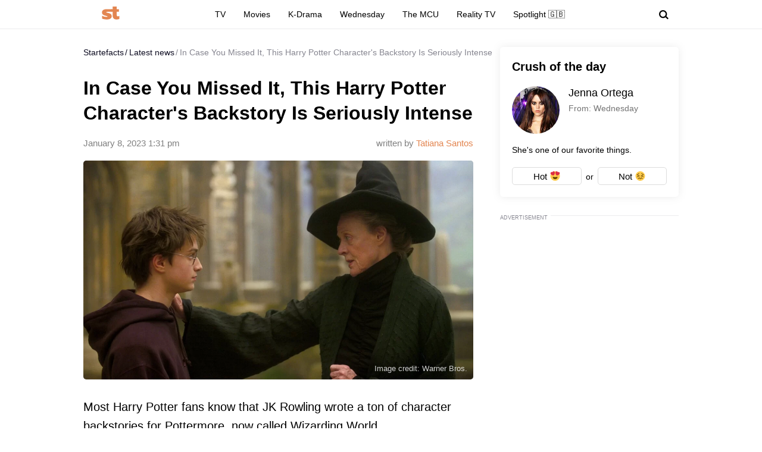

--- FILE ---
content_type: text/html; charset=UTF-8
request_url: https://startefacts.com/news/in-case-you-missed-it-this-harry-potter-character-s-backstory-is-seriously-intense_a118
body_size: 37462
content:
<!DOCTYPE html>
<html class="site" lang="en-US">
<head>
    <title>In Case You Missed It, This Harry Potter Character&#039;s Backstory Is Seriously Intense - Startefacts.com</title>
    <meta http-equiv="Content-Type" content="text/html; charset=utf-8"/>
    <meta name="revisit-after" content="1 day">
    <meta name="facebook-domain-verification" content="v3fzglu41op5teavvdsv7afba8d2uo"/>

    <meta name="msapplication-TileColor" content="#e38651">
    <meta name="theme-color" content="#e38651">
            <link rel="author" href="https://startefacts.com/author/tatiana-santos">
                <meta name="description" content="Most Harry Potter fans know that JK Rowling wrote a ton of character backstories for Pottermore, now called Wizarding World. 
"/>
                                                                                    <meta property="og:type" content="article"/>
                                                                                                    <meta property="og:image" content="https://startefacts.com/k2/news/1200/upload/upload/news/722274550403.webp"/>
                                                                                                    <meta property="og:image:secure_url" content="https://startefacts.com/k2/news/1200/upload/upload/news/722274550403.webp"/>
                                                                                                    <meta property="og:image:width" content="1200"/>
                                                                                                    <meta property="og:image:height" content="675"/>
                                                                                                    <meta property="og:image:alt" content="In Case You Missed It, This Harry Potter Character&#039;s Backstory Is Seriously Intense"/>
                                                                                                    <meta property="og:locale" content="en_US"/>
                                                                                                    <meta property="og:site_name" content="Startefacts"/>
                                                                                                    <meta property="og:title" content="In Case You Missed It, This Harry Potter Character&#039;s Backstory Is Seriously Intense"/>
                                                                                                    <meta property="og:url" content="https://startefacts.com/news/in-case-you-missed-it-this-harry-potter-character-s-backstory-is-seriously-intense_a118"/>
                                                                                                    <meta property="og:description" content="Most Harry Potter fans know that JK Rowling wrote a ton of character backstories for Pottermore, now called Wizarding World. 
"/>
                                        

            <link rel="canonical" href="https://startefacts.com/news/in-case-you-missed-it-this-harry-potter-character-s-backstory-is-seriously-intense_a118"/>
    
                        <meta property="twitter:image" content="https://startefacts.com/k2/news/1200/upload/upload/news/722274550403.webp"/>
                    <meta property="twitter:card" content="summary_large_image"/>
                    <meta property="twitter:title" content="In Case You Missed It, This Harry Potter Character&#039;s Backstory Is Seriously Intense"/>
                    <meta property="twitter:description" content="Most Harry Potter fans know that JK Rowling wrote a ton of character backstories for Pottermore, now called Wizarding World. 
"/>
            
    
                                        <meta property="article:published_time" content="2023-01-08T13:31:46-05:00"/>
                                                <meta property="article:modified_time" content="2023-01-08T13:31:46-05:00"/>
                                                <meta property="article:author" content="Tatiana Santos"/>
                                                <meta property="article:section" content="Movies"/>
                                                                    <meta property="article:tag" content="Harry Potter"/>
                                    <meta property="article:tag" content="Community"/>
                                        
    
            <meta name="robots" content="max-image-preview:large">
    
    <meta name="viewport"
          content="width=device-width, initial-scale=1, minimum-scale=1, maximum-scale=5, user-scalable=yes">
    <meta property="fb:pages" content="103711258060454"/>
    <meta name="format-detection" content="telephone=no"/>

    <link rel="manifest" href="/manifest.json">

    <link rel="icon" type="image/x-icon" href="/favicons/favicon.ico?2"/>
    <link rel="shortcut icon" type="image/x-icon" href="/favicons/favicon.ico?2"/>

    <link rel="icon" type="image/png" href="/favicons/16x16.png" sizes="16x16">
    <link rel="icon" type="image/png" href="/favicons/32x32.png" sizes="32x32">
    <link rel="icon" type="image/png" href="/favicons/96x96.png" sizes="96x96">
    <link rel="icon" type="image/png" href="/favicons/192x192.png" sizes="192x192">
    <link rel="icon" type="image/png" href="/favicons/512x512.png" sizes="512x512">

        <!-- bidders -->
    
    <!-- bidders -->
        <style>
                    :root{--color-bg:#fff;--color:#0d0c21;--color-reverse:#fff;--color-primary:#e38651;--color-less:#4a4a4a;--color-secondary:#666;--color-light:rgba(0,0,0,.12);--color-success:#19904c;--color-link:#33519f;--color-border:#ececed;--color-border-secondary:#ddd;--color-border-primary:#e38651;--color-shadow:rgba(0,0,0,.06);--color-shadow-secondary:rgba(65,146,193,.06);--color-filterReverse:invert(100%) sepia(2%) saturate(7494%) hue-rotate(219deg) brightness(119%) contrast(119%);--color-filterSuccess:invert(54%) sepia(99%) saturate(230%) hue-rotate(341deg) brightness(85%) contrast(97%);--color-filterSecondary:invert(39%) sepia(0%) saturate(2%) hue-rotate(21deg) brightness(101%) contrast(101%);--color-fb:#1877f2;--color-x:#000;--color-gnews:#f8f8f8;--color-reddit:#eb5528;--color-linkedin:#0a66c2;--color-flipboard:#c00;--color-copy:#f1f1f1;--accentColor:#4575ee}.avatar,.embed,.picture{--colorPicture-bg:#c4c4c4;--colorPicture:rgba(0,0,0,.4);--colorPicture-border:rgba(0,0,0,.53);--colorPicture-filter:var(--color-filterReverse)}[class*=button-],[type=submit]{--colorBtn-bg:#e38651;--colorBtn:#fff;--colorBtnSuccess-bg:#c48154;--colorBtnSuccess:#fff;--colorBtnSuccess-filter:var(--color-filterReverse);--colorBtnSecondary-bg:#666;--colorBtnSecondary:#fff;--colorBtnDisabled-bg:#96a1a8;--colorBtnBorder-bg:transparent;--colorBtnBorder:#000;--colorBtnBorder-border:#ddd}:root{--colorBlackout-bg:linear-gradient(180deg,transparent,#000 96.88%);--colorBlackout:#fff;--colorBlackout-secondary:hsla(0,0%,100%,.5);--colorBlackout-filter:var(--color-filterReverse)}.social{--colorSocial-bg:#d4d3d3;--colorSocial-icon:#000;--colorSocialColored-icon:#fff}:root{--gammaPrimary--color-bg:var(--color-primary);--gammaPrimary--color:#000;--gammaMain--color-bg:#fff;--gammaMain--color:#000;--gammaMain--color-reverse:#fff;--gammaMain--color-secondary:#737373;--gammaMain--color-light:rgba(0,0,0,.12);--gammaMain--colorSocial-bg:#eaeaea;--gammaSuccess--color-bg:#19904c;--gammaSuccess--color:#fff;--gammaFooter--color-bg:#262626;--gammaFooter--color:#fff;--gammaFooter--color-reverse:#000;--gammaFooter--color-secondary:#9b9b9b;--desktop:760px;--small-columns:1280px;--large-columns:1325px;--radius:5px;--radius-sm:3px;--radius-lg:10px;--height:30px;--height-m:32px;--height-lg:50px;--column:100%;--column-left:100%;--column-aside:300px;--column-gap:20px;--column-small:100%;--column-small-gap:20px;--column-small-left:100%}@media (min-width:760px){:root{--column:970px;--column-gap:35px;--column-small:1000px;--column-small-gap:45px;--column-small-left:655px}}@media (min-width:1280px){:root:not(.site-column){--column:1260px;--column-left:940px;--column-gap:20px;--column-small:1000px;--column-small-gap:45px}}@media (min-width:1325px){:root:not(.site-column){--column:1305px;--column-left:970px;--column-gap:45px;--column-small:1000px;--column-small-gap:45px;--column-small-left:655px}}:root{--row-gap:30px;--inner:20px}@media (min-width:760px){:root{--inner:30px}}:root{--outer:-20px}@media (min-width:760px){:root{--outer:-30px}}:root{--icon-preloader:url("data:image/svg+xml;charset=utf8,%3C?xml version='1.0' encoding='UTF-8' standalone='no'?%3E%3Csvg xmlns:svg='http://www.w3.org/2000/svg' xmlns='http://www.w3.org/2000/svg' xmlns:xlink='http://www.w3.org/1999/xlink' version='1.0' width='15px' height='15px' viewBox='0 0 128 128' xml:space='preserve'%3E%3Cg%3E%3Cpath d='M122.5 69.25H96.47a33.1 33.1 0 0 0 0-10.5h26.05a5.25 5.25 0 0 1 0 10.5z' fill='%23000000' fill-opacity='1'/%3E%3Cpath d='M112.04 97.83L89.47 84.8a33.1 33.1 0 0 0 5.25-9.1l22.57 13.03a5.25 5.25 0 0 1-5.28 9.1z' fill='%23b2b2b2' fill-opacity='0.3'/%3E%3Cpath d='M88.68 117.35L75.65 94.78a33.1 33.1 0 0 0 9.1-5.25l13.02 22.57a5.25 5.25 0 1 1-9.1 5.25z' fill='%23b2b2b2' fill-opacity='0.3'/%3E%3Cpath d='M58.7 122.57V96.5a33.1 33.1 0 0 0 10.5 0v26.07a5.25 5.25 0 0 1-10.5 0z' fill='%23b2b2b2' fill-opacity='0.3'/%3E%3Cpath d='M30.1 112.1l13.04-22.57a33.1 33.1 0 0 0 9.1 5.25L39.2 117.35a5.25 5.25 0 1 1-9.1-5.25z' fill='%23b2b2b2' fill-opacity='0.3'/%3E%3Cpath d='M10.6 88.74L33.16 75.7a33.1 33.1 0 0 0 5.25 9.1L15.88 97.83a5.25 5.25 0 1 1-5.25-9.1z' fill='%23b2b2b2' fill-opacity='0.3'/%3E%3Cpath d='M5.37 58.75h26.06a33.1 33.1 0 0 0 0 10.5H5.37a5.25 5.25 0 0 1 0-10.5z' fill='%23999999' fill-opacity='0.4'/%3E%3Cpath d='M15.85 30.17L38.4 43.2a33.1 33.1 0 0 0-5.24 9.1L10.6 39.25a5.25 5.25 0 1 1 5.25-9.1z' fill='%237f7f7f' fill-opacity='0.5'/%3E%3Cpath d='M39.2 10.65l13.03 22.57a33.1 33.1 0 0 0-9.1 5.25l-13-22.57a5.25 5.25 0 1 1 9.1-5.25z' fill='%23666666' fill-opacity='0.6'/%3E%3Cpath d='M69.2 5.43V31.5a33.1 33.1 0 0 0-10.5 0V5.42a5.25 5.25 0 1 1 10.5 0z' fill='%234c4c4c' fill-opacity='0.7'/%3E%3Cpath d='M97.77 15.9L84.75 38.47a33.1 33.1 0 0 0-9.1-5.25l13.03-22.57a5.25 5.25 0 1 1 9.1 5.25z' fill='%23333333' fill-opacity='0.8'/%3E%3Cpath d='M117.3 39.26L94.7 52.3a33.1 33.1 0 0 0-5.25-9.1l22.57-13.03a5.25 5.25 0 0 1 5.25 9.1z' fill='%23191919' fill-opacity='0.9'/%3E%3CanimateTransform attributeName='transform' type='rotate' values='0 64 64;30 64 64;60 64 64;90 64 64;120 64 64;150 64 64;180 64 64;210 64 64;240 64 64;270 64 64;300 64 64;330 64 64' calcMode='discrete' dur='1080ms' repeatCount='indefinite'%3E%3C/animateTransform%3E%3C/g%3E%3C/svg%3E");--icon-camera:url("data:image/svg+xml;charset=utf-8,%3Csvg xmlns='http://www.w3.org/2000/svg' viewBox='0 0 19.5 15'%3E%3Cpath d='M9.75 5.01a3.274 3.274 0 0 0-3.272 3.282 3.277 3.277 0 0 0 3.272 3.281 3.277 3.277 0 0 0 3.272-3.28A3.277 3.277 0 0 0 9.75 5.01zm8.175-2.62h-3.164L12.867.479s-.01-.01-.014-.01l-.01-.009A1.533 1.533 0 0 0 11.753 0H7.814c-.46 0-.867.197-1.153.51v.006L4.809 2.39H1.575C.703 2.39 0 3.075 0 3.947v9.473C0 14.292.703 15 1.575 15h16.35a1.58 1.58 0 0 0 1.575-1.58V3.947a1.56 1.56 0 0 0-1.575-1.556ZM9.75 12.634a4.341 4.341 0 0 1 0-8.681 4.341 4.341 0 0 1 0 8.681zm7.88-7.735a.66.66 0 0 1-.657-.66.66.66 0 0 1 .657-.661.66.66 0 0 1 .656.66.66.66 0 0 1-.656.661z'/%3E%3C/svg%3E");--icon-arrow:url("data:image/svg+xml;charset=utf-8,%3Csvg width='5' height='12' fill='none' xmlns='http://www.w3.org/2000/svg'%3E%3Cpath d='m1 11 3-5-3-5' fill-rule='evenodd' stroke='%23000' fill='transparent' stroke-linecap='round' stroke-linejoin='round'/%3E%3C/svg%3E");--icon-fullArrow:url("data:image/svg+xml;charset=utf-8,%3Csvg xmlns='http://www.w3.org/2000/svg' width='30' height='17' fill='none'%3E%3Cpath d='M21.24 16.112 29.496 8.4 21.24.688v7.04H.632v1.344H21.24v7.04Z' fill='%23E38651'/%3E%3C/svg%3E");--icon-loupe:url("data:image/svg+xml;charset=utf-8,%3Csvg width='16' height='16' xmlns='http://www.w3.org/2000/svg'%3E%3Cpath fill-rule='evenodd' clip-rule='evenodd' d='M6.71 11.183A4.478 4.478 0 0 1 2.237 6.71 4.478 4.478 0 0 1 6.71 2.237a4.478 4.478 0 0 1 4.473 4.473 4.478 4.478 0 0 1-4.473 4.473ZM16 13.971l-3.644-3.644A6.671 6.671 0 0 0 13.42 6.71a6.71 6.71 0 1 0-6.71 6.71c1.564 0 2.999-.54 4.14-1.437l3.568 3.57L16 13.97Z'/%3E%3C/svg%3E");--icon-hands:url("data:image/svg+xml;charset=utf-8,%3Csvg xmlns='http://www.w3.org/2000/svg'%3E%3Cpath d='m17.945 2.174 1.172-1.172a.586.586 0 1 0-.828-.829l-1.172 1.172a.586.586 0 0 0 .829.829zm1.969 1.421h-1.172a.586.586 0 1 0 0 1.172h1.172a.586.586 0 0 0 0-1.172zM.502 7.275c.092 1.57.084 2.87.077 4.017-.018 3.043-.046 5.025 2.093 7.164a5.28 5.28 0 0 0 7.458 0l5.8-5.8a1.757 1.757 0 0 0-.485-2.83l.961-.96a1.76 1.76 0 0 0-.545-2.856 1.757 1.757 0 0 0-.798-2.473 1.757 1.757 0 0 0-2.35-2.475A1.76 1.76 0 0 0 9.856.516c-.036.035-3.102 3.09-5.064 5.05L4.49 3.433a1.757 1.757 0 0 0-3.513.051c.047.797.072 1.599.08 2.502-.396.37-.578.898-.556 1.289Zm14.6 4.552-5.8 5.8a4.106 4.106 0 0 1-5.8 0c-1.778-1.776-1.769-3.297-1.75-6.328.006-1.158.014-2.47-.079-4.064a.587.587 0 0 1 1-.38c.198.2.122.285.177.498v.003l.47 3.325a.586.586 0 0 0 .995.333l5.832-5.83a.586.586 0 0 1 .812.843L8.472 8.513a.586.586 0 1 0 .828.829l3.315-3.315a.587.587 0 0 1 .828.829L10.13 10.17a.586.586 0 0 0 .828.829l2.486-2.486a.587.587 0 0 1 .829.829l-2.486 2.485a.586.586 0 1 0 .829.829l1.66-1.66a.587.587 0 0 1 .826.831zm-.353-7.104c.229.229.229.6 0 .828l-.132.132a1.76 1.76 0 0 0-.829-.828l.133-.133a.587.587 0 0 1 .828 0zm.829 3.314-.133.133a1.747 1.747 0 0 0-.829-.829l.133-.133a.587.587 0 0 1 .829.829zm-1.58-5.863c.229.228.23.597.002.827l-1.87 1.854a1.759 1.759 0 0 0-.824-.826l1.864-1.855a.587.587 0 0 1 .829 0zm-9.207 5.05c1.75-1.751 5.851-5.837 5.893-5.879a.587.587 0 0 1 .863.79c-5.48 5.469 2.577-2.588-7.23 7.22l-.295-2.08a.585.585 0 0 0 .77-.052ZM2.15 3.444a.587.587 0 0 1 1-.38c.198.2.122.285.177.497l.384 2.717a1.754 1.754 0 0 0-1.486-.765c-.012-.73-.036-1.4-.075-2.069Z'/%3E%3C/svg%3E");--icon-close:url("data:image/svg+xml;charset=utf-8,%3Csvg width='8' height='8' fill='none' xmlns='http://www.w3.org/2000/svg'%3E%3Cg clip-path='url(%23a)'%3E%3Cpath d='m4.95 4 2.853-2.852a.672.672 0 1 0-.95-.951L4 3.049 1.148.197a.672.672 0 1 0-.951.95L3.049 4 .197 6.852a.672.672 0 0 0 .95.951L4 4.951l2.852 2.852a.672.672 0 1 0 .951-.95L4.951 4Z' fill='%23000'/%3E%3C/g%3E%3Cdefs%3E%3CclipPath id='a'%3E%3Cpath fill='%23fff' d='M0 0h8v8H0z'/%3E%3C/clipPath%3E%3C/defs%3E%3C/svg%3E")}p{margin-bottom:1em;margin-top:1em}a{color:inherit;text-decoration:none}a:active{transform:translateY(2px)}h1{display:block;font-size:24px;font-weight:700}@media (min-width:760px){h1{font-size:28px}}h2{display:block;font-size:22px;font-weight:700}@media (min-width:760px){h2{font-size:24px}}button{background-color:transparent;border:none;color:inherit;cursor:pointer;margin:0;padding:0}button:active{transform:translateY(2px)}button:focus{outline:0}figure{display:block;margin:0 0 18px;padding:0}figcaption{color:var(--color-secondary);display:block;font-size:13px;margin-top:7px}[type=email],[type=password],[type=search],[type=text],select,textarea{-moz-appearance:none;appearance:none;-webkit-appearance:none;background-color:var(--color-bg);border:1px solid var(--color-border);border-radius:var(--radius-lg);box-sizing:border-box;color:var(--color);display:block;font:normal 16px/1.32 Helvetica,Arial,sans-serif;height:var(--height);margin:0 0 10px;outline:0;padding:10px 20px;resize:none;width:100%}textarea{min-height:70px}::-moz-placeholder{color:var(--color-secondary);font-size:14px}::placeholder{color:var(--color-secondary);font-size:14px}[type=submit]{--color-bg:var(--colorBtn-bg);--color-border:var(--colorBtn-bg);--color:var(--colorBtn);align-items:center;background:var(--color-bg);border:none;border-radius:var(--radius-sm);color:var(--color);cursor:pointer;font-size:13px;font-weight:700;height:var(--height);outline:0;padding:0 10px}[type=checkbox],[type=radio],[type=submit]{box-sizing:border-box;display:inline-flex;justify-content:center;position:relative}[type=checkbox],[type=radio]{align-items:baseline;-webkit-appearance:none;background-color:var(--color-bg);border:1px solid var(--color-border);height:20px;margin:0;padding:0;text-align:center;width:20px}[type=checkbox]{border-radius:0}[type=radio]{border-radius:50%}[type=checkbox]:checked:after,[type=radio]:checked:after{background-color:var(--color-primary);content:"";display:block;height:10px;left:4px;position:absolute;top:4px;width:10px}[type=radio]:checked:after{border-radius:50%}form{margin-bottom:var(--row-gap)}form:invalid [type=submit]{--color-bg:var(--colorBtnDisabled-bg);--color-border:var(--colorBtnDisabled-bg)}label{display:flex}label:not([class]){margin-bottom:15px}label:not([class]) input{margin-right:5px}label:not([class])>input{flex-shrink:0;margin-bottom:0}@media (min-width:760px){[type=email],[type=search],[type=text],select,textarea{font-size:13px}}.body-lock{overflow:hidden!important;touch-action:none}.body-fixedLock{position:fixed;width:100%}[class*=gamma-]{background:var(--color-bg);color:var(--color)}.gamma-primary{--color-bg:var(--gammaPrimary--color-bg);--color:var(--gammaPrimary--color)}.gamma-main{--color-bg:var(--gammaMain--color-bg);--color:var(--gammaMain--color);--color-secondary:var(--gammaMain--color-secondary);--color-light:var(--gammaMain--color-light);--colorSocial-bg:var(--gammaMain--colorSocial-bg)}.gamma-footer{--color-bg:var(--gammaFooter--color-bg);--color:var(--gammaFooter--color);--color-secondary:var(--gammaFooter--color-secondary);--color-reverse:var(--gammaFooter--color-reverse)}.column{box-sizing:border-box;display:block;width:var(--column)}@media (min-width:760px){.column{margin-left:auto;margin-right:auto}}.column-small{width:var(--column-small)}.column-small .site_left{width:var(--column-small-left)}@media (min-width:760px){.column-small .grid{--grid-cellCount:2}}.grid{box-sizing:border-box;display:block}.grid:last-child{margin-bottom:calc(var(--row-gap)*-1)}[class*=grid_cell-]{box-sizing:border-box;margin-bottom:var(--row-gap)}@media (min-width:760px){.grid{-moz-column-gap:var(--column-small-gap);column-gap:var(--column-small-gap);display:grid;grid-template-columns:repeat(var(--grid-cellCount),minmax(0,1fr));justify-content:space-between}.grid_cell-2{grid-column-end:span 2}.grid_cell-3{grid-column-end:span 3}.grid_cell-4{grid-column-end:span 4}}@media (max-width:1279px){.grid_aside{display:none}}.block{position:relative}.block:not(:last-child){margin-bottom:var(--row-gap)}.block-empty{padding:0 20px}@media(min-width:760px){.block-empty{padding:0 30px}}@media (max-width:759px){.swipe{-webkit-overflow-scrolling:touch;display:flex;overflow-x:scroll;overflow-y:hidden;position:relative;scrollbar-width:none}.swipe::-webkit-scrollbar{display:none}.swipe>*{position:relative}.swipe>:last-child:after{content:"";display:block;height:1px;position:absolute;right:-20px;width:20px}.inner-default,.inner-mobile{padding-left:var(--inner);padding-right:var(--inner)}}@media (min-width:760px){.inner-default,.inner-desktop{padding-left:var(--inner);padding-right:var(--inner)}}.outer{margin-left:var(--outer);margin-right:var(--outer)}@media (max-width:759px){.inout-mobile{margin-left:var(--outer);margin-right:var(--outer);padding-left:var(--inner);padding-right:var(--inner)}}.row-gap>*{margin-bottom:var(--row-gap)}.row-gap>:last-child{margin-bottom:0}@media (min-width:760px){.anchor{margin-top:-30px}}.editor{display:block;font-size:20px;line-height:1.44;overflow-wrap:break-word}.editor figure{width:100%}.editor p{line-height:1.6}.editor h2{margin-bottom:30px;margin-top:40px}.editor a:not(.moreLink,.tags_item){text-decoration:underline}.editor img:not([class]){height:auto;max-width:100%}.editor hr{border:none;border-bottom:1px solid var(--color-border)}.editor blockquote{border-left:5px solid var(--color-primary);font-style:italic;line-height:1.36;margin:1.167em 0;padding-left:20px}.editor blockquote p{margin-left:0;margin-right:0}.editor>:first-child{margin-top:0}.editor>:last-child{margin-bottom:0}@media(hover:hover){.editor a:not(.moreLink,.tags_item):hover{color:var(--color-primary)}}.more{max-height:100px;overflow:hidden;position:relative}.more_btn{display:none}.more.el-active .more_btn{background-color:var(--color-bg);bottom:0;color:var(--color-note);cursor:pointer;display:block;font-size:inherit;line-height:inherit;position:absolute;right:0}.more.el-active .more_btn:before{background:linear-gradient(90deg,hsla(0,0%,100%,0),var(--color-bg) 50%);content:"";display:block;height:100%;position:absolute;right:100%;top:0;width:24px}.more.el-more{height:auto;max-height:none}.more.el-more .more_btn{display:none}.more-gradient.el-active:not(.el-more):after{background:linear-gradient(0deg,var(--color-bg),var(--color-bg) 15px,hsla(0,0%,100%,0) 100%);bottom:0;content:"";display:block;height:var(--height-lg);left:0;position:absolute;width:100%}.more-gradient.el-active .more_btn{line-height:1;z-index:1}.googleRecaptcha{align-items:center;display:flex;justify-content:center;margin:0 -15px;min-height:78px;position:relative}.googleRecaptcha:empty:after{background:url("data:image/svg+xml;charset=utf8,%3C?xml version='1.0' encoding='UTF-8' standalone='no'?%3E%3Csvg xmlns:svg='http://www.w3.org/2000/svg' xmlns='http://www.w3.org/2000/svg' xmlns:xlink='http://www.w3.org/1999/xlink' version='1.0' width='15px' height='15px' viewBox='0 0 128 128' xml:space='preserve'%3E%3Cg%3E%3Cpath d='M122.5 69.25H96.47a33.1 33.1 0 0 0 0-10.5h26.05a5.25 5.25 0 0 1 0 10.5z' fill='%23000000' fill-opacity='1'/%3E%3Cpath d='M112.04 97.83L89.47 84.8a33.1 33.1 0 0 0 5.25-9.1l22.57 13.03a5.25 5.25 0 0 1-5.28 9.1z' fill='%23b2b2b2' fill-opacity='0.3'/%3E%3Cpath d='M88.68 117.35L75.65 94.78a33.1 33.1 0 0 0 9.1-5.25l13.02 22.57a5.25 5.25 0 1 1-9.1 5.25z' fill='%23b2b2b2' fill-opacity='0.3'/%3E%3Cpath d='M58.7 122.57V96.5a33.1 33.1 0 0 0 10.5 0v26.07a5.25 5.25 0 0 1-10.5 0z' fill='%23b2b2b2' fill-opacity='0.3'/%3E%3Cpath d='M30.1 112.1l13.04-22.57a33.1 33.1 0 0 0 9.1 5.25L39.2 117.35a5.25 5.25 0 1 1-9.1-5.25z' fill='%23b2b2b2' fill-opacity='0.3'/%3E%3Cpath d='M10.6 88.74L33.16 75.7a33.1 33.1 0 0 0 5.25 9.1L15.88 97.83a5.25 5.25 0 1 1-5.25-9.1z' fill='%23b2b2b2' fill-opacity='0.3'/%3E%3Cpath d='M5.37 58.75h26.06a33.1 33.1 0 0 0 0 10.5H5.37a5.25 5.25 0 0 1 0-10.5z' fill='%23999999' fill-opacity='0.4'/%3E%3Cpath d='M15.85 30.17L38.4 43.2a33.1 33.1 0 0 0-5.24 9.1L10.6 39.25a5.25 5.25 0 1 1 5.25-9.1z' fill='%237f7f7f' fill-opacity='0.5'/%3E%3Cpath d='M39.2 10.65l13.03 22.57a33.1 33.1 0 0 0-9.1 5.25l-13-22.57a5.25 5.25 0 1 1 9.1-5.25z' fill='%23666666' fill-opacity='0.6'/%3E%3Cpath d='M69.2 5.43V31.5a33.1 33.1 0 0 0-10.5 0V5.42a5.25 5.25 0 1 1 10.5 0z' fill='%234c4c4c' fill-opacity='0.7'/%3E%3Cpath d='M97.77 15.9L84.75 38.47a33.1 33.1 0 0 0-9.1-5.25l13.03-22.57a5.25 5.25 0 1 1 9.1 5.25z' fill='%23333333' fill-opacity='0.8'/%3E%3Cpath d='M117.3 39.26L94.7 52.3a33.1 33.1 0 0 0-5.25-9.1l22.57-13.03a5.25 5.25 0 0 1 5.25 9.1z' fill='%23191919' fill-opacity='0.9'/%3E%3CanimateTransform attributeName='transform' type='rotate' values='0 64 64;30 64 64;60 64 64;90 64 64;120 64 64;150 64 64;180 64 64;210 64 64;240 64 64;270 64 64;300 64 64;330 64 64' calcMode='discrete' dur='1080ms' repeatCount='indefinite'%3E%3C/animateTransform%3E%3C/g%3E%3C/svg%3E") 50% 50% no-repeat;background-size:contain;content:"";display:block;height:15px;left:50%;margin:-8px 0 0 -8px;position:absolute;top:50%;width:15px}@media (min-width:759px){.googleRecaptcha{margin:0;width:304px}}.link{text-decoration:underline}@media(hover:hover){.link:hover{color:var(--color-primary)}}.href{display:block;height:100%;left:0;top:0;width:100%}.anchor,.href{position:absolute}.anchor{margin-top:-20px;visibility:hidden}@media (min-width:760px){.anchor{margin-top:-20px}}[class*=title-]{display:block;font-weight:700}.title-1{font-size:24px;margin:0 0 10px}@media (min-width:760px){.title-1{font-size:28px;margin-bottom:15px}}.title-2{font-size:22px;margin:0 0 16px}@media (min-width:760px){.title-2{font-size:24px}}[class*=button-]{--color-bg:var(--colorBtn-bg);--color-border:var(--colorBtn-bg);--color:var(--colorBtn);align-items:center;background:var(--color-bg);border:none;border-radius:var(--radius-sm);box-sizing:border-box;color:var(--color);cursor:pointer;display:inline-flex;font-size:13px;font-weight:700;height:var(--height);justify-content:center;outline:0;padding:0 10px;position:relative}.button-link{--color-bg:transparent;color:var(--color-link);font-weight:400;padding:0;text-decoration:underline;text-decoration-color:var(--color-link)}.button-success{--color-bg:var(--colorBtnSuccess-bg);--color:var(--colorBtnSuccess);--color-border:var(--colorBtnSuccess-bg);--color-filter:var(--color-filterReverse)}.button-secondary{--color-bg:#666;--color:var(--colorBtnSecondary)}.button-primary{--color-bg:var(--gammaPrimary--color-bg);--color:var(--gammaMain--color-bg)}[class*=button-border]{--color:var(--colorBtnBorder);--color-bg:var(--colorBtnBorder-bg);--color-border:var(--colorBtnBorder-border);border:1px solid var(--color-border)}.button-border-secondary{--color:var(--color);--color-border:var(---color-border-secondary)}.button-lg{border-radius:var(--radius-lg);font-size:16px;font-weight:400;height:var(--height-lg);padding-left:30px;padding-right:30px}.tags{display:flex;flex-wrap:wrap;margin-bottom:0;margin-left:-10px}.tags_item{--color-border:var(--color-border-secondary);border-radius:var(--radius);display:flex;flex-shrink:0;font-weight:700;height:var(--height-m);margin-bottom:10px;margin-left:10px}.picture{--color-bg:var(--colorPicture-bg);--color:var(--colorPicture);--color-filter:var(--colorPicture-filter);--aspect-ratio:56.25%;background-color:var(--color-bg);color:var(--color);display:block;overflow:hidden;position:relative}.picture:before{content:"";display:block;padding-top:var(--aspect-ratio)}.picture_image{display:block;height:100%;left:0;-o-object-fit:cover;object-fit:cover;-o-object-position:50% 50%;object-position:50% 50%;position:absolute;top:0;width:100%}.picture-any .picture_image{--aspect-ratio:0;height:auto;position:relative}.picture-any:before{display:none}.picture-round{border-radius:50%}.picture-round:before{content:"";display:block;padding-top:100%}.picture-avatar{--color-border:var(--colorPicture-border);border:1px solid var(--color-border);border-radius:50%}.picture-avatar:before{content:"";display:block;padding-top:100%}.picture-alt:after{background:var(--icon-camera) 50% 50% /25% auto no-repeat;content:"";display:block;filter:var(--colorPicture-filter);height:100%;left:0;position:absolute;top:0;width:100%}.picture-centered{margin-left:auto;margin-right:auto;max-width:100%;width:var(--width)}.picture-preloader:not(.js-loaded):after{background:var(--icon-preloader) 50% 50% no-repeat;background-size:contain;content:"";display:block;height:20px;left:50%;margin:-10px 0 0 -10px;position:absolute;top:50%;width:20px}.picture-preloader .picture_image{opacity:0;transition:opacity .5s}.picture-preloader.js-loaded .picture_image{opacity:1}.user{align-items:center;display:flex;margin-bottom:10px;position:relative}.user_thumb.avatar{font-size:24px;margin-right:7px}.user_content>:last-child{margin-bottom:0}.user_name{margin-bottom:4px}.user_info,.user_name{display:block;font-size:14px}.user_info{color:var(--color-secondary)}.authorship{display:flex}.authorship_info,.authorship_nameStatus{opacity:.5}.authorship_nameLink{color:var(--color-primary);opacity:1}.authorship_nameList{display:flex;flex-direction:column}@media(max-width:759px){.authorship{align-items:flex-start;flex-direction:column-reverse}}@media(min-width:760px){.authorship{flex-direction:row-reverse;justify-content:space-between}.authorship_nameList{align-items:flex-end}}.figure{display:block;margin-bottom:18px;position:relative}.figure_caption{bottom:0;box-sizing:border-box;color:var(--color-secondary);color:var(--gammaMain--color-reverse);display:block;font-size:13px;margin-top:0;max-height:100%;opacity:.8;padding:10px;position:absolute;right:0}.avatar{--color-bg:var(--colorPicture-bg);background-color:var(--color-bg);border-radius:50%;display:inline-block;font-size:50px;height:1em;overflow:hidden;position:relative;width:1em}.avatar_thumb{display:block;height:100%;left:0;-o-object-fit:cover;object-fit:cover;-o-object-position:50% 50%;object-position:50% 50%;position:absolute;top:0;width:100%}.avatar-alt{--color-filter:var(--colorPicture-filter)}.avatar-alt:after{background:var(--icon-camera) 50% 50% /30% auto no-repeat;content:"";display:block;filter:var(--color-filter);height:100%;left:0;position:absolute;top:0;width:100%}.symbol,[class*=symbol-]{fill:var(--color);stroke:var(--color);stroke-width:0;display:inline-block;font-size:12px;height:1em;width:1em}.symbol-logo{font-size:40px;width:2.95em}.symbol-logo2{font-size:22px;width:1.4em}.symbol-logoFooter{font-size:34px;width:1.38em}.symbol-hands{font-size:20px;width:1.05em}.symbol-fb{font-size:17px;width:.463em}.symbol-telegram{font-size:17px;width:1.19em}.symbol-linkedin{font-size:18px;width:1em}.symbol-pin{stroke-width:1}.symbol-gnewsshort{font-size:16px;width:1.25em}.logo{align-items:baseline;display:inline-flex}.logo_icon{display:flex;flex-shrink:0}.logo_text{display:none}@media (min-width:760px){.logo_text{display:block;line-height:1;margin-left:5px}}.breadcrumbs{display:flex;flex-wrap:wrap;font-size:14px;margin-bottom:5px;margin-left:-2px;margin-top:0;padding-left:0}.breadcrumbs_item{display:block;margin-left:2px}.breadcrumbs_item:not(:first-child):before{content:"/";margin-right:3px}.breadcrumbs_item:last-child{opacity:.5}@media(min-width:760px){.breadcrumbs{margin-bottom:10px}}.social{--color-bg:var(--colorSocial-bg);--color:var(--colorSocial-icon);display:flex;font-size:var(--height);margin-left:-10px}[class*=social_item-]{align-items:center;background-color:var(--color-bg);border-radius:var(--radius-sm);display:flex;height:1em;margin-left:10px;width:1em}.article_socialList [class*=social_item-]{border-radius:4px}.social_icon{font-size:1em;height:.6em;margin:auto;-o-object-fit:contain;object-fit:contain;-o-object-position:0 50%;object-position:0 50%;width:.6em}.social_item-gnews{background-color:inherit;border:1px solid var(--color-light);box-sizing:border-box;padding:0 10px;width:-moz-fit-content;width:fit-content}.social_item-gnews .social_icon{margin-right:3px}.social_text{font-size:14px;white-space:nowrap}.social-colored{--color:var(--colorSocialColored-icon)}.social-colored .social_item-fb{--color-bg:var(--color-fb)}.social-colored .social_item-telegram{--color-bg:var(--color-telegram)}.social-colored .social_item-linkedin{--color-bg:var(--color-linkedin)}.social-colored .social_item-x{--color-bg:var(--color-x)}.article_socialList .social_item-gnews{--color-bg:var(--color-gnews)}.social_item-writeEmail{height:auto;min-height:var(--height);white-space:nowrap;width:auto}.social-bordered{--color-bg:var(--color-primary);--color:#fff;border:1px solid var(--color-border);border-radius:var(--radius-sm);font-size:20px;padding:5px}.social-bordered [class*=social_item-]{margin:3px 10px;position:relative}.social-bordered [class*=social_item-]:before{background-color:var(--color-border);content:"";height:calc(100% + 6px);left:-10px;position:absolute;top:-3px;width:1px}.social-bordered [class*=social_item-]:first-child:before{content:none}@media (max-width:759px){.article_socialList .social_item-gnews{display:none}}.bricks{display:flex;padding-top:10px}.bricks_item{align-items:center;border:1px solid var(--color-border-secondary);border-radius:var(--radius);color:var(--color);cursor:pointer;display:flex;flex-shrink:0;font-size:13px;font-weight:700;height:30px;margin:0 0 10px 10px;padding:0 10px;-webkit-user-select:none;-moz-user-select:none;user-select:none}.bricks_icon{fill:var(--color-primary);font-size:15px;margin-right:7px}.bricks_item.el-active{--color-bg:#000;--color:#fff;background-color:var(--color-bg);border-color:transparent;color:var(--color)}.bricks_item.el-active .bricks_icon{fill:var(--color-reverse)}.bricks_item:first-child{margin-left:0}@media (hover:hover){.bricks_item:not(.el-active):hover{background-color:var(--color-bg-hover);border-color:inherit}}@media (max-width:758px){.bricks:not(.swipe){flex-wrap:wrap;margin-left:-10px}.bricks:not(.swipe) .bricks_item:first-child{margin-left:10px}}@media (min-width:759px){.bricks{flex-wrap:wrap;margin-left:-10px}.bricks_item:first-child{margin-left:10px}}.label{align-items:center;display:flex}.label_input{margin-right:7px}.label_text{display:block;font-size:13px}[class*=ellipsis-]{-webkit-line-clamp:var(--clamp);-webkit-box-orient:vertical;display:-webkit-box;overflow:hidden}.ellipsis-1{--clamp:1}.ellipsis-2{--clamp:2}.ellipsis-3{--clamp:3}.ellipsis-4{--clamp:4}.ellipsis-5{--clamp:5}.ellipsis-6{--clamp:6}.shortNewsList:not(.shortNewsList-new)
.shortNewsList:not(.shortNewsList-popular){display:block;margin-bottom:var(--row-gap)}.shortNewsList:last-child{margin-bottom:0}.shortNewsList_item{display:block;margin-bottom:var(--row-gap)}.shortNewsList_item-bold .shortNewsList_title{font-weight:700}.shortNewsList_item:last-child{margin-bottom:0}.shortNewsList_thumb{border-radius:var(--radius);margin-bottom:10px}.shortNewsList_desc,.shortNewsList_title{display:block;margin-bottom:5px}.shortNewsList_desc{font-size:13px}.shortNewsList_info{color:var(--color-secondary);display:block;font-size:13px}.shortNewsList-line{display:flex}.shortNewsList-line .shortNewsList_item{background-color:#f5f5f7;border-radius:var(--radius);box-sizing:border-box;display:flex;flex-shrink:0;height:108px;margin-bottom:40px;margin-right:15px;margin-top:16px;overflow:hidden;padding:10px;width:-moz-fit-content;width:fit-content}.shortNewsList-line .shortNewsList_thumb{border-radius:var(--radius);height:60px;margin-right:10px;width:80px}.shortNewsList-line .shortNewsList_thumb:before{padding:0}.shortNewsList-line .shortNewsList_info{display:none}.shortNewsList-line .shortNewsList_title{-webkit-line-clamp:4;-webkit-box-orient:vertical;display:-webkit-box;font-size:16px;height:-moz-fit-content;height:fit-content;margin-bottom:0;overflow:hidden;text-overflow:ellipsis;width:215px}.shortNewsList-new .shortNewsList_item{border-radius:var(--radius);position:relative;z-index:1}.shortNewsList-new .shortNewsList_item:before{background:linear-gradient(180deg,transparent,#000 100%);border-radius:inherit;content:"";height:100%;left:0;position:absolute;top:0;width:100%;z-index:2}.shortNewsList-new .shortNewsList_item:after{background:var(--icon-fullArrow) 50% 50% /contain no-repeat;background-repeat:no-repeat;bottom:9px;content:"";height:32px;padding:0;position:absolute;right:9px;width:33px;z-index:3}.shortNewsList-new .shortNewsList_thumb{margin-bottom:0}.shortNewsList-new .shortNewsList_title{bottom:20px;box-sizing:border-box;color:var(--gammaMain--color-reverse);display:-webkit-box;font-size:18px;font-weight:700;left:0;margin-bottom:0;padding-left:20px;padding-right:56px;position:absolute;width:100%;word-break:break-word;z-index:3}@media (max-width:758px){.shortNewsList-new .shortNewsList_item{display:block;flex-shrink:0;margin-bottom:0;width:315px}.shortNewsList-new .shortNewsList_item:not(:last-child){margin-right:10px}}@media (max-width:758px){.shortNewsList-popular .shortNewsList_thumb{border-radius:0;margin-bottom:15px}.shortNewsList-popular .shortNewsList_item:not(:last-child){margin-right:15px}.shortNewsList-popular .shortNewsList_item{flex-shrink:0;width:224px}.shortNewsList-popular .shortNewsList_title{font-size:20px;font-weight:700;margin-bottom:0}.shortNewsList-popular .shortNewsList_date{color:var(--color-primary);font-size:14px;font-weight:700}.shortNewsList-popular .shortNewsList_category{font-size:14px;opacity:.6}.shortNewsList-popular .shortNewsList_info{align-items:flex-start;display:flex;justify-content:space-between;margin-bottom:5px}}@media (min-width:759px){.shortNewsList-popular{display:flex}.shortNewsList-popular .shortNewsList_thumb{border-radius:0;margin-bottom:15px}.shortNewsList-popular .shortNewsList_item:not(:last-child){margin-right:30px}.shortNewsList-popular .shortNewsList_item{width:100%}.shortNewsList-popular .shortNewsList_title{font-size:20px;font-weight:700;margin-bottom:0}.shortNewsList-popular .shortNewsList_date{color:var(--color-primary);font-size:14px;font-weight:700}.shortNewsList-popular .shortNewsList_category{font-size:14px;opacity:.6}.shortNewsList-popular .shortNewsList_info{align-items:flex-start;display:flex;justify-content:space-between;margin-bottom:5px}}.crushVote_info{grid-column-gap:15px;display:grid;grid-template-columns:auto 1fr;margin-bottom:12px}.crushVote_avatar{font-size:80px}.crushVote_name{display:block;font-size:18px;margin-bottom:5px}.crushVote_from{color:var(--color-secondary)}.crushVote_desc{display:block;margin-bottom:20px}.crushVote_vote{min-height:30px}.crushVote_action{grid-column-gap:7px;align-items:baseline;display:grid;grid-template-columns:1fr auto 1fr}.crushVote_btn{--color-border:var(--color-border-secondary);border-radius:var(--radius);font-size:15px;font-weight:400;transition-duration:.3s}.crushVote_btnText{margin-right:5px}.crushVote_labels{display:flex;justify-content:space-between;margin-bottom:5px}.crushVote_label{font-size:13px}.crushVote_chart{border-radius:var(--radius-lg);display:block;height:3px;overflow:hidden;position:relative}.crushVote_chartBg{background-color:var(--color-border-secondary);width:100%}.crushVote_chartBg,.crushVote_chartHover{height:100%;left:0;position:absolute;top:0}.crushVote_chartHover{background-color:#ed1f1f}.crushVote_vote.el-active{animation:fade .6s ease-in-out;pointer-events:none}.crushVote_vote.el-active .crushVote_action,.crushVote_vote:not(.el-active) .crushVote_results{display:none}.crushVote_vote.el-pending{opacity:.5;pointer-events:none}@keyframes fade{0%{opacity:0}to{opacity:1}}@media (max-width:759px){.crushVote{border-radius:var(--radius);box-shadow:0 0 14px hsla(0,0%,50%,.15);font-size:14px;margin-left:var(--inner);margin-right:var(--inner);padding:18px}.crushVote_title{font-size:20px;margin-bottom:20px}.crushVote_btn{height:35px}}@media (min-width:760px){.crushVote{border-radius:var(--radius);box-shadow:0 0 14px hsla(0,0%,50%,.15);font-size:14px;padding:20px}.crushVote_title{font-size:20px;margin-bottom:20px}}@media (hover:hover){.crushVote_btn:hover{--color-border:#ed1f1f}}.dynamicIframe{box-sizing:border-box;height:1px;overflow:hidden;position:relative;transition:height .3s;width:100%}.dynamicIframe_element{border:none;height:100%;left:0;position:absolute;top:0;width:100%}.banner{display:block;margin-bottom:var(--row-gap);overflow:hidden;padding-bottom:0;padding-top:0;position:relative;text-align:center}.banner:last-child{margin-bottom:0}.banner>:not(script):not(style){display:block;margin:auto!important}.banner_header{align-items:flex-start;display:flex;margin-bottom:11px}.banner_headerTitle{font-size:9px;opacity:.5;text-transform:uppercase}.banner_headerLine{border-bottom:1px solid var(--color-border);display:block;margin-left:5px;margin-top:1px;width:100%}@media (min-width:759px){.banner-970{left:50%;margin-left:-485px;top:0;width:970px}}.banner-fix{align-items:center;background-color:#dbdbdb;display:flex;justify-content:center;min-height:300px;position:relative}.banner-fix>:not(script):not(style){height:auto;min-height:auto}.banner-fix:empty:before{color:var(--gamma-secondary--color-note);content:"advertising";font-size:13px;left:50%;line-height:1em;margin:-.5em 0 0 -3em;position:absolute;top:50%;width:6em}@media (min-width:760px){.banner-fix{min-height:300px}}@media (max-width:759px){.banner-fixStrip{height:100px;margin-left:auto;margin-right:auto;width:320px}}@media (min-width:760px){.banner-fixStrip{height:90px}}@media (max-width:759px){.banner-aside{display:none}}@media (min-width:759px){.banner-aside{left:0;margin-left:0;top:0;width:var(--column-aside)}.banner-aside.banner-fix{min-height:600px}}@media (min-width:760px){.banner-728{left:50%;margin-left:-364px;top:0;width:728px}}.page{display:flex;flex-direction:column;flex-grow:1}.page_header{margin-bottom:30px}.page_title{margin-bottom:0;word-break:break-word}.page_main{flex-grow:1}.page_tags{padding-top:0}.page_mainNews{position:sticky;top:var(--row-gap)}@media (min-width:760px){.page_asideNav{position:sticky;top:var(--row-gap)}}.header{background:var(--color-bg);border-bottom:1px solid var(--color-border)}.header_column{align-items:stretch;display:flex}.header_logo{padding-bottom:14px;padding-top:11px}.header_logoSvg.symbol-logo2{fill:var(--color-primary);stroke:var(--color-primary)}.header_nav{align-items:center;display:flex;font:inherit;font-size:20px;margin-right:-15px;padding:0 15px;text-transform:uppercase}.header_navIcon{fill:var(--color);stroke:var(--color);font-size:14px;width:1.28em}@media (max-width:759px){.header{padding-left:var(--inner);padding-right:var(--inner)}.header_column{--inner:15px;justify-content:space-between}.header_mmColumn,.header_subMenu{display:none}}@media (min-width:760px){.header_column{align-items:flex-start;position:relative}.header_subMenu{color:var(--color);display:flex;flex-grow:1;flex-wrap:wrap;justify-content:flex-end;justify-content:center;margin-bottom:-12px;margin-left:30px;margin-right:30px;padding-bottom:15px;padding-top:15px}.header_mmColumn{display:none}.header_subMenuItem{font-size:14px;padding:0 15px 12px}.header_searchLoype{align-self:center;background-image:var(--icon-loupe);background-position:50%;background-repeat:no-repeat;box-sizing:content-box;cursor:pointer;height:16px;position:relative;width:16px;z-index:1}.header_search.js-toggle .header_searchLoype{background-image:none;height:17px;position:absolute;right:9.5px;transform:translateY(-2px);width:47px}.header_search.js-toggle .header_searchLoype:before{content:"Cancel";opacity:.5;z-index:2}.header_search{align-self:flex-start;display:flex;flex-shrink:0;height:36px;justify-content:flex-end;position:absolute;right:17px;top:7px}.header_search .mSearch{display:none}.header_search.js-toggle .mSearch{display:block}.header_search.js-toggle .mSearch_input{box-shadow:0 0 8px rgba(57,57,57,.29)}.header_mSearch .mSearch_input{background-color:var(--color-bg);border:inherit;border-radius:8px;color:var(--color);font-size:14px;font-weight:500;padding:9.5px 69px 9.5px 31px;width:298px}.header_mSearch .mSearch_input::-moz-placeholder{color:var(--color);font-size:14px;font-weight:500}.header_mSearch .mSearch_input::placeholder{color:var(--color);font-size:14px;font-weight:500}.header_mSearch .mSearch_button{background-size:contain;bottom:50%;left:10px;padding:0;top:50%;transform:translateY(-50%)}.header_mSearch .mSearch_input{height:36px}.header .mSearchResult{border-radius:var(--radius);box-shadow:0 0 10px hsla(0,0%,60%,.2);padding:10px 13px 20px}.header_mSearch .mSearch_form.el-active .mSearch_button{height:8px;opacity:.5;width:8px}}.mm{background:var(--gammaMain--color-bg);color:var(--gammaMain--color)}.mm_item{align-items:center;display:flex;font-weight:700;height:55px;padding:0 20px;text-transform:uppercase}.mm_item:last-child{padding-right:0}@media(min-width:760px){.mm_items{display:flex;justify-content:center}}.footer{border-radius:0;padding-bottom:30px;padding-top:30px}.footer.grid{margin-bottom:0}.footer_top{margin-bottom:var(--row-gap)}.footer_logo .symbol-logo{fill:#0030d9;stroke:#0030d9}.footer_social [class*=social_item-]{border-radius:var(--radius-sm)}.footer_categories{margin-bottom:5px}.footer_categories,.footer_navigation{display:flex;flex-wrap:wrap}.footer_navigationLink{font-size:13px}.footer_disclaimer{color:var(--color-secondary);font-size:13px}.footer .social_item-gnews{background-color:var(--color);color:var(--color-reverse)}.footer_categoryTitle{margin:0}@media(max-width:759px){.footer_categories{display:flex;flex-wrap:wrap}.footer_navigationLink{line-height:1.5}.footer_top{display:flex;flex-direction:column;flex-wrap:wrap;justify-content:space-between;margin-bottom:0}.footer_categories,.footer_disclaimer,.footer_navigation,.footer_top{padding-left:var(--inner);padding-right:var(--inner)}.footer_category{margin-bottom:25px;margin-right:25px}.footer_navigationLink{margin-bottom:9px;margin-right:15px}.footer_navigation{margin-bottom:20px}}@media(min-width:760px){.footer{padding-left:0;padding-right:0}.footer_top{margin-bottom:50px}.footer_cell-left{padding-left:var(--inner)}.footer_cell-right{display:flex;justify-content:flex-end;padding-right:var(--inner)}[class*=footer_cell-]{margin-bottom:0}.footer_categories,.footer_disclaimer,.footer_navigation{padding-left:var(--inner);padding-right:var(--inner)}.footer_category{margin-bottom:var(--row-gap);margin-right:var(--row-gap)}.footer_categoryLink{color:var(--color-secondary);font-size:13px;margin-right:10px}.footer_navigationLink{margin-bottom:9px;margin-right:15px}}.site{display:flex;flex-direction:column;font:normal 15px/1.32 Tahoma,Arial,sans-serif;min-height:100%}.site_body{-webkit-tap-highlight-color:transparent;-webkit-text-size-adjust:none;background-color:var(--color-bg);color:var(--color);margin:0;overflow-x:hidden;overflow-y:scroll;padding:0}.site_body,.site_frame{display:flex;flex-direction:column;flex-grow:1}.site_frame{width:100%}.site_top{margin-bottom:var(--row-gap);position:sticky;top:0;z-index:100}.site_columns{display:contents}.site_left{align-self:stretch;box-sizing:border-box;width:var(--column-left)}.site_left,.site_main{display:flex;flex-direction:column;flex-grow:1}.site_main{margin-bottom:var(--row-gap)}.site_footer{flex-shrink:0}.site_footer.block{margin-bottom:0}.site_aside{align-self:stretch;bottom:auto;box-sizing:border-box;display:flex;flex-direction:column;flex-shrink:0;left:0;min-height:100vh;padding-bottom:var(--row-gap);position:sticky;top:var(--row-gap);width:var(--column-aside)}.site_asideAds{flex-grow:1}.site_asideAds .advertising{left:0;position:sticky;top:20px}@media (min-width:760px){.site_body{overflow-x:auto}.site_frame{min-width:970px}.site_columns{align-items:flex-start;-moz-column-gap:var(--column-small-gap);column-gap:var(--column-small-gap);display:flex;flex-grow:1}.site_aside .advertising{margin-bottom:var(--row-gap)}.site_columns.js-bottom .site_aside{align-self:flex-end;bottom:40px;left:0;position:sticky;top:auto}}@media(max-width:759px){.site_left{padding-left:var(--inner);padding-right:var(--inner)}.site_aside .advertising{margin-bottom:40px}.site_aside{display:none}}@media (min-width:1280px){.site_columns{-moz-column-gap:var(--column-gap);column-gap:var(--column-gap);justify-content:space-between}}.embed{--embedPaddingTop:0;--color-bg:var(--colorPicture-bg);--color:var(--colorPicture);display:flex;justify-content:center;margin-bottom:30px;margin-top:30px;max-width:100%;position:relative;width:100%}.embed:empty{align-items:center;background-color:var(--color-bg)}.embed:before{color:var(--color);font-size:13px;line-height:1em}.embed:after{content:"";display:block;padding-top:var(--embedPaddingTop)}.embed-kinoafishaPlayer,.embed-youtube{--embedPaddingTop:56.25%;align-items:center;background-color:var(--color-bg);border-radius:var(--radius-sm);overflow:hidden}.embed-kinoafishaPlayer>iframe[src],.embed-youtube>iframe[src]{border:none;height:100%;left:0;position:absolute;top:0;width:100%}.embed-youtube:before{content:"Youtube"}.embed-kinoafishaPlayer:before{content:"Player"}.embed-instagram{display:block}.embed-instagram:before{content:"";float:left;height:0;margin-left:-1px;padding-top:var(--embedPaddingTop);width:1px}.embed-instagram:after{clear:both;content:"";display:table;padding-top:0}.embed-youtube:empty:before{content:"Youtube"}.embed-kinoafishaEmbed{min-height:295px}.embed-kinoafishaEmbed:after{display:none}.embed-kinoafishaEmbed:empty:before{content:"Блок с фильмом"}.embed-facebookPlayer .fb-video{height:auto;width:100%}.embed-facebook,.embed-twitter{min-height:170px}.embed-twitter .twitter-tweet{margin:0!important}.embed-playbuzz,.embed-tiktok{min-height:600px}.embed-tiktok:empty{margin-left:auto;margin-right:auto;max-width:323px}.embed-tiktok blockquote{border:0;margin:0;padding:0}.embed-facebook,.embed-playbuzz{display:block}.embed-twitter:empty:before{content:"Twitter"}.embed-tiktok:empty:before{content:"Tiktok"}.embed-playbuzz:empty:before{content:"Playbuzz"}.embed-facebook:empty:before,.embed-facebookPlayer:empty:before{content:"Facebook"}.embed-playbuzzIframe{flex-direction:column}.embed-playbuzzIframe .embed_content{width:100%}.embed-playbuzzIframe:not(.js-toggle) .embed_content{height:420px;overflow:hidden;position:relative}.embed-playbuzzIframe:not(.js-toggle) .embed_content:after{background:linear-gradient(to bottom,hsla(0,0%,100%,0),var(--color-bg) 30px);bottom:0;content:"";display:block;height:65px;left:0;position:absolute;width:100%}.embed-playbuzzIframe .embed_moreBtn{bottom:0;left:50%;margin-left:-95px;position:absolute;width:190px}.embed-playbuzzIframe.js-toggle .embed_moreBtn{display:none}@media (min-width:759px){.embed-playbuzzIframe:not(.js-toggle) .embed_content{height:700px}}.popup{background-color:rgba(0,0,0,.5);display:block;height:100%;left:0;opacity:0;overflow-x:auto;overflow-y:scroll;position:fixed;text-align:center;top:0;visibility:hidden;width:100%;z-index:9999}.popup_btns{display:none}.popup_frame{display:table;width:100%}.popup_cell,.popup_frame{height:100%;left:0;position:relative;top:0}.popup_cell{display:table-cell;perspective:1500px;vertical-align:middle}.popup_bg{background-color:transparent;height:100%;left:0;position:absolute;top:0;width:100%}.popup_container{box-sizing:border-box;display:block;left:0;margin:42px 20px;padding:20px 15px;position:relative;text-align:left;top:0;white-space:normal;word-break:break-word;z-index:2}.popup_title{display:block;font-size:1.4em;padding-top:0}.popup_close{display:block;overflow:hidden;padding:15px;position:absolute;right:-15px;top:-44px;z-index:5}.popup_progress{height:48px!important;width:100%!important}.popup_progress .popup_layer{background:#131313;height:100%;position:absolute;width:1%;z-index:0}.popup_progress .popup_info{align-items:center;background-color:#424242;display:flex;height:3rem;justify-content:center;width:100vw}.popup_progress .popup_info_countdown{color:#fff;margin-left:1rem}.popup_progress .popup_info_text{color:#fff}.popup_progress .popup_info_close{height:100%;opacity:1;position:absolute;right:.5rem;top:12.5%;width:32px;z-index:99999}.popup_progress .popup_info_close:after,.popup_progress .popup_info_close:before{background-color:#fcfcfc;content:" ";height:13px;position:absolute;right:1rem;top:23%;width:2px}.popup_progress .popup_info_close:before{transform:rotate(45deg)}.popup_progress .popup_info_close:after{transform:rotate(-45deg)}.popup.active{opacity:1;visibility:inherit}@media (min-width:759px){.popup{display:block;opacity:1;overflow-x:auto;overflow-y:scroll;position:fixed;text-align:center;visibility:hidden;z-index:9999}.popup,.popup_frame{height:100%;left:0;top:0;width:100%}.popup_frame{display:table;position:relative}.popup_cell{display:table-cell;left:0;perspective:1500px;position:relative;top:0;vertical-align:middle}.popup_bg{background-color:transparent;height:100%;left:0;position:absolute;top:0;width:100%}.popup_container{border-radius:var(--radius-lg);box-sizing:border-box;display:block;display:inline-block;left:0;margin:70px 175px;max-width:390px;padding:15px 65px;position:relative;text-align:left;top:0;transform:scale(0);vertical-align:middle;white-space:normal;z-index:2}.popup_container:after{background:#1f1f1f url(../img/symbols/preloader3.gif) 50% 60px scroll no-repeat;content:"";display:block;height:100%;left:0;opacity:0;position:absolute;top:0;visibility:hidden;width:100%;z-index:100}.popup_title{display:block;font-size:1.4em;padding-top:0}.popup_content{padding:1em 0 1.4em}.popup.active{opacity:1;visibility:inherit}.popup_close{right:-40px;top:-38px}.popup_closeBtn{font-size:18px}.popup.active .popup_container{transform:scale(1) rotateX(0deg) translateZ(0)}.popup.active .popup_close{right:-50px;top:-43px;transform:scale(1) rotate(0deg)}.popup-middle .popup_container{max-width:42.66em;min-height:475px;width:42.66em}}.popup-middle .popup_container{margin:0;min-height:100%;padding:0}.popup-middle .popup_content{padding:15px}.popup-middle .popup_close{right:0;top:0}@media (max-width:758px){.popup-middle .popup_closeBtn{fill:var(--color)}}@media (min-width:759px){.popup-middle .popup_container{margin:70px 175px;min-height:475px;padding:15px 65px}}@media (max-width:759px){.popup-fullscreen .popup_container{height:100%;margin:0;padding:0}.popup-fullscreen .popup_close{display:none}}.popup-nav .popup_container{padding:0}.popup-nav.active .popup_close,.popup-nav_cross{display:none}.popup-nav .popup-nav_cross{align-items:center;display:block;display:flex;font:inherit;font-size:20px;margin-right:-15px;padding:0 15px;text-transform:uppercase}.popup-nav .popup_closeBtn{font-size:15px}.popup-nav .header{border-bottom:none;padding-left:0;padding-right:0}.popup-nav .header_nav{display:none}.popup-nav .header_column{height:50px;margin-bottom:var(--row-gap)}.popup-nav .popup_content{display:flex;flex-direction:column;height:100%;padding-left:var(--inner);padding-right:var(--inner)}.popup-nav .popup-nav_content{flex-grow:1}.popup-nav_footer,.popup-nav_news{display:none}.popup-nav .popup-nav_news{border-top:1px solid var(--color-border);display:grid;padding-top:var(--inner)}.popup-nav .popup-nav_newsTitle{font-size:14px;font-weight:700}.popup-nav .popup-nav_footer{align-items:flex-end;display:flex;flex-grow:1;flex-wrap:wrap;padding-bottom:56px}.popup-nav_footerLink{font-size:14px;margin-right:15px;opacity:.5}.popup-nav_footerLinks{margin-bottom:20px}.popup-nav .header_mmColumn{display:block}.popup-nav .mm{background-color:hsla(0,0%,100%,0);box-shadow:none}.popup-nav .mm_items{display:flex;flex-direction:column;overflow:hidden;padding-bottom:20px;padding-top:var(--row-gap);width:100%}.popup-nav .mm_item{background-color:var(--color-bg);border-radius:var(--radius);font-size:20px;height:auto;padding-left:0;padding-right:0;text-transform:none}.popup-nav .mm_item:not(:last-child){margin-bottom:20px}.popup-nav_content{display:flex;flex-direction:column}.popup-nav .mSearchResult{padding:20px}@media (min-width:760px){.popup-nav .popup_content{padding-top:0}}.popup-bordered .popup_content{padding:1.3em 0}.popup-bordered .popup_container{border:2px solid var(--color-primary)}@media (max-width:758px){.popup-bordered .popup_container{border-radius:var(--radius-lg);padding:15px 65px}}.dropSearch{display:flex;position:relative}.dropSearch_button{background-image:var(--icon-loupe);background-position:50%;background-repeat:no-repeat;box-sizing:content-box;filter:var(--color-filter);font-size:0;height:var(--height);padding:0 10px;width:15px}.dropSearch_search{display:none;flex-grow:1}.dropSearch_search .mSearch_button{display:none}.dropSearch.el-active .dropSearch_search{display:block;position:static}@media (max-width:759px){.dropSearch.el-active{background-color:var(--color-bg);position:absolute;width:calc(100% - var(--inner)*2)}}.mSearch,.mSearch_form{position:relative}.mSearch_form,.mSearch_input{margin-bottom:0}.mSearch_input{border-radius:var(--radius);height:35px;padding-right:35px}.mSearch_input::-moz-placeholder{font-size:14px;font-weight:500}.mSearch_input::placeholder{font-size:14px;font-weight:500}.mSearch_button{background-image:var(--icon-loupe);background-position:50%;background-repeat:no-repeat;box-sizing:content-box;filter:var(--color-filter);font-size:0;height:100%;padding:0 10px;position:absolute;right:0;top:0;width:15px}.mSearch_result{margin-top:5px;position:absolute;width:100%;z-index:10}.mSearch_form.el-active .mSearch_button{background-image:var(--icon-close)}@media (max-width:759px){.header .mSearch{display:none}}@media (min-width:760px){.header .mSearch{flex-grow:1;max-width:635px}}.popup-nav .mSearch{--color-bg:var(--gammaMain--color-bg);background-color:var(--color-bg)}.popup-nav .mSearch_input{--color:var(--color-dark);--color-border:var(--color-light)}.popup-nav .mSearch_input:focus{--color-border:var(--color-primary)}.popup-nav .mSearch_button{--color-filter:var(--color-filterPrimary)}@media (min-width:760px){.popup-nav .mSearch{margin-left:calc(var(--inner)*-1);margin-right:calc(var(--inner)*-1);padding-left:var(--inner);padding-right:var(--inner)}}.mSearchResult{--gap:10px;border-radius:8px;box-shadow:0 0 10px hsla(0,0%,60%,.2);box-sizing:border-box;font-size:15px;margin-left:var(--gap);margin-right:var(--gap);margin-top:var(--gap);position:absolute;width:calc(100% - var(--gap)*2);z-index:10}.mSearchResult_list{display:flex;flex-direction:column;margin-bottom:30px}.mSearchResult_item{margin-bottom:20px}.mSearchResult_item:last-child{margin-bottom:0}.mSearchResult_goToAll{--color:var(--color-secondary);color:var(--color)}.mSearchResult-extended{font-size:14px}.mSearchResult-extended .mSearchResult{font-size:14px;margin-top:0;padding:0 20px}.mSearchResult-extended .mSearchResult_list{margin-bottom:10px}.mSearchResult-extended .mSearchResult_item{border-bottom:1px solid var(--color-light);margin-bottom:13px;padding-bottom:13px}.mSearchResult-extended .mSearchResult_item:last-child{border-bottom:inherit;margin-bottom:0}.mSearchResult-extended .mSearchResult_goToAll{font-weight:600}.mSearchResult-extended .mSearchResult_group:not(:last-child){margin-bottom:30px}.mSearchResult-extended .mSearchResult_title{display:block;font-weight:700;margin-bottom:var(--row-gap)}@media (min-width:760px){.mSearchResult-extended{padding-bottom:50px;padding-top:30px}.mSearchResult-extended .mSearchResult_group{display:flex;margin-bottom:calc(var(--row-gap)*2)}.mSearchResult-extended .mSearchResult_group:last-child{margin-bottom:0}.mSearchResult-extended .mSearchResult_title{margin-bottom:0;margin-right:15px}.mSearchResult-extended .mSearchResult_list{margin-bottom:0}}.popup-nav .mSearchResult{left:0}.authBox_anchor{margin-top:-100px}.authBox_title{display:block;font-size:18px;font-weight:700;margin-bottom:17px;margin-top:0}.authBox_label{cursor:pointer;display:block;font-size:13px;margin-bottom:5px}.authBox_social{display:flex;flex-wrap:wrap;margin-bottom:20px}.authBox_agree{display:block;margin-bottom:25px}.authBox_agree_link{text-decoration:underline;text-decoration-color:var(--color-border)}.authBox_form{grid-row-gap:15px;grid-column-gap:15px;align-items:center;display:grid;grid-template-columns:repeat(5,minmax(min-content,auto));width:100%}.authBox_form .form_field{border-radius:var(--radius);grid-column:span 5;margin-bottom:0}.authBox_form .form_submit{justify-content:center;text-align:center}.authBox_form:valid .form_submit{cursor:pointer}.authBox_form_remember{grid-column:span 2}.authBox_form_reg{font-size:13px;grid-column:span 4;text-align:right}.authBox_form_regBtn{display:inline;grid-column:span 4;margin-bottom:0;text-align:right}.authBox_form_recover{grid-column:span 3;justify-content:flex-end}@media (min-width:759px){.authBox_title{margin-right:100px}.authBox_social{flex-wrap:nowrap;margin-left:-10px}.authBox_social [class*=social_item]{margin-bottom:0;margin-left:10px}.authBox_form{grid-row-gap:20px;grid-column-gap:20px}.authBox_form .form_field:first-child{grid-column:1/4;grid-row-start:1}.authBox_form .form_field:nth-child(2){grid-column:1/4;grid-row-start:2}.authBox_form_remember{grid-column:-1/4;grid-row-start:1}.authBox_form_recover{grid-column:-1/4;grid-row-start:2;justify-content:flex-start}.authBox_form_reg{text-align:left}}.columnForm_title{display:block;font-size:18px;font-weight:700;line-height:1.2;margin-bottom:15px;margin-top:0}.columnForm_table{display:block}.columnForm_row{display:block;margin-bottom:20px}.columnForm_cell{display:block}.columnForm_cell-captcha{padding-bottom:.5em}.columnForm_field{border-radius:var(--radius);margin-bottom:0}.columnForm_field:valid{border-color:var(--color-success)}.columnForm_label{display:block;font-size:13px;margin:0 0 2px}.columnForm_alt{font-size:13px;margin-top:2em}.columnForm_captcha{margin-top:5px}.columnForm_agree{display:block;font-size:13px}.columnForm_agree_link{display:block;text-decoration:underline}.columnForm_submit{border-radius:var(--radius)}.columnForm:valid .columnForm_submit{cursor:pointer}@media (max-width:758px){.columnForm_captcha{justify-content:flex-start;margin:0;transform:scale(.96);transform-origin:top left}}@media (min-width:759px){.columnForm_title{font-size:36px;margin-bottom:25px}.columnForm_table{border-collapse:collapse;display:table}.columnForm_row{display:table-row}.columnForm_cell{display:table-cell;padding-bottom:15px;padding-right:20px;vertical-align:top}.columnForm_field{width:304px}.columnForm_label{display:inline-block;margin:.7em 2em .7em 0;white-space:nowrap}}.popup .columnForm_title{margin-right:20px}@media (min-width:759px){.columnForm-wide .columnForm_field,.columnForm-wide .columnForm_table{width:100%}}.pagination{display:flex;justify-content:space-between}.pagination_column.bricks{display:flex;flex-wrap:nowrap;padding-top:0}.pagination_page.el-active{cursor:auto}.pagination_stub{--color-border-secondary:hsla(0,0%,100%,0);cursor:auto}.pagination_archive{margin-left:10px}.as-none{display:none!important}@media (max-width:759px){.as-desktop{display:none!important}}@media (min-width:760px){.as-mobile{display:none!important}}.crushVote_info{grid-column-gap:15px;display:grid;grid-template-columns:auto 1fr;margin-bottom:12px}.crushVote_avatar{font-size:80px}.crushVote_name{display:block;font-size:18px;margin-bottom:5px}.crushVote_from{color:var(--color-secondary)}.crushVote_desc{display:block;margin-bottom:20px}.crushVote_vote{min-height:30px}.crushVote_action{grid-column-gap:7px;align-items:baseline;display:grid;grid-template-columns:1fr auto 1fr}.crushVote_btn{--color-border:var(--color-border-secondary);border-radius:var(--radius);font-size:15px;font-weight:400;transition-duration:.3s}.crushVote_btnText{margin-right:5px}.crushVote_labels{display:flex;justify-content:space-between;margin-bottom:5px}.crushVote_label{font-size:13px}.crushVote_chart{border-radius:var(--radius-lg);display:block;height:3px;overflow:hidden;position:relative}.crushVote_chartBg{background-color:var(--color-border-secondary);width:100%}.crushVote_chartBg,.crushVote_chartHover{height:100%;left:0;position:absolute;top:0}.crushVote_chartHover{background-color:#ed1f1f}.crushVote_vote.el-active{animation:fade .6s ease-in-out;pointer-events:none}.crushVote_vote.el-active .crushVote_action,.crushVote_vote:not(.el-active) .crushVote_results{display:none}.crushVote_vote.el-pending{opacity:.5;pointer-events:none}@keyframes fade{0%{opacity:0}to{opacity:1}}@media (max-width:759px){.crushVote{border-radius:var(--radius);box-shadow:0 0 14px hsla(0,0%,50%,.15);font-size:14px;margin-left:var(--inner);margin-right:var(--inner);padding:18px}.crushVote_title{font-size:20px;margin-bottom:20px}.crushVote_btn{height:35px}}@media (min-width:760px){.crushVote{border-radius:var(--radius);box-shadow:0 0 14px hsla(0,0%,50%,.15);font-size:14px;padding:20px}.crushVote_title{font-size:20px;margin-bottom:20px}}@media (hover:hover){.crushVote_btn:hover{--color-border:#ed1f1f}}.cookieOverlay{background:var(--color-border-primary);border-radius:var(--radius-lg);color:var(--color);display:block;padding:2px;position:fixed;z-index:9999}.cookieOverlay_frame{border-radius:8px;padding:10px 15px 17px}.cookieOverlay_title{display:block;font-size:18px;font-weight:700;margin:0 0 10px}.cookieOverlay_desc{display:block;margin-bottom:10px}.cookieOverlay_note{display:block;font-size:13px;margin:0 0 25px}.cookieOverlay_link{text-decoration:underline}.cookieOverlay_controls{display:flex;justify-content:space-between;margin-left:-15px}.cookieOverlay_button{flex-grow:1;height:auto;margin-left:15px;padding-bottom:7px;padding-top:7px}@media (max-width:759px){.cookieOverlay{bottom:15px;left:15px;width:calc(100% - 30px)}}@media (min-width:760px){.cookieOverlay{bottom:30px;left:30px;max-width:750px;width:calc(100% - 60px)}.cookieOverlay_frame{padding:30px}.cookieOverlay_controls{justify-content:flex-start}.cookieOverlay_button{flex-grow:0}}
        
    .article.block{margin-bottom:30px}.article_header{display:flex;justify-content:space-between;margin-bottom:10px}.article_exclusiveBtn{font-size:13px;height:20px;margin-left:10px;padding-left:5px;padding-right:5px}.article_headerCategories{display:flex;flex-wrap:wrap;font-size:13px;margin-left:-15px}.article_headerCategory{align-items:center;color:var(--color-less);display:flex;flex-shrink:0;height:20px;margin-left:15px;opacity:.5}.article .figure_picture,.article .picture{border-radius:var(--radius)}.article .picture{margin-bottom:30px}.article_content iframe{max-width:100%}.article_photoSource{color:var(--color-secondary);display:block;font-size:14px;margin-bottom:10px}.article_author{margin-bottom:20px}.article_socialBlock{display:flex}.article_socialText{margin-right:10px}.article_socialList{margin-left:-10px}.article_socialList [class*=social_item-]{margin-left:10px}.article_actions{display:grid;grid-template-columns:1fr}.article_commentsBtn{margin-bottom:10px}.article_voteBtn{--color:var(--color-success);--color-filter:var(--color-filterSuccess)}.article_voteBtn:before{background:var(--icon-hands) 50% 50% /contain no-repeat;content:"";display:block;filter:var(--color-filter);height:20px;margin-right:10px;width:20px}.article_voteBtn.el-active{--color-bg:var(--colorBtnSuccess-bg);--color:var(--colorBtnSuccess);--color-filter:var(--colorBtnSuccess-filter);border:none}.article .moreLink{background-color:var(--color-primary);border-radius:6px;color:var(--color);color:var(--gammaMain--color-reverse);display:flex;justify-content:flex-start}.article .moreLink_anchor{height:-moz-fit-content;height:fit-content}.article .moreLink_anchor:before{content:"More Like This:";display:block;font-weight:400}.article .moreLink_picture{background-color:#b9693b;border-radius:inherit;flex-shrink:0;height:inherit;position:relative}.article .moreLink_picture:before{--moreLinkPicture-plug:url("data:image/svg+xml;charset=utf-8,%3Csvg xmlns='http://www.w3.org/2000/svg' width='72' height='72' fill='none'%3E%3Cg clip-path='url(%23a)' stroke='%237E4321' stroke-width='3.833' stroke-linecap='round' stroke-linejoin='round'%3E%3Cpath d='M62.25 2.25H9.75a7.5 7.5 0 0 0-7.5 7.5v52.5a7.5 7.5 0 0 0 7.5 7.5h52.5a7.5 7.5 0 0 0 7.5-7.5V9.75a7.5 7.5 0 0 0-7.5-7.5Z'/%3E%3Cpath d='M22.875 17.25a5.625 5.625 0 1 0 0 11.25 5.625 5.625 0 0 0 0-11.25ZM69.75 47.25 51 28.5 9.75 69.75'/%3E%3C/g%3E%3Cdefs%3E%3CclipPath id='a'%3E%3Cpath fill='%23fff' d='M0 0h72v72H0z'/%3E%3C/clipPath%3E%3C/defs%3E%3C/svg%3E");background:var(--moreLinkPicture-plug) 50% 50% /contain no-repeat;content:"";left:50%;position:absolute;top:50%;transform:translate(-50%,-50%)}.article .moreLink_image{height:100%}.article_test{border:1px solid var(--color-border);border-radius:var(--wide-radius);box-sizing:content-box;height:100vw;margin:20px 0;width:auto}@media (max-width:759px){.article_gnewsBtn{align-items:stretch;font-weight:400;height:38px;justify-content:stretch;padding:2px 2px 5px;width:100%}.article_gnewsBtn .button_frame{align-items:center;border-radius:2px;box-sizing:border-box;display:flex;justify-content:center;width:100%}.article_gnewsBtn .button_icon{margin:0 7px}.article .moreLink{padding:10px}.article .moreLink_anchor{font-size:14px;font-weight:700}.article .moreLink_anchor:before{font-size:12px;margin-bottom:5px}.article .moreLink_picture{margin:-10px 10px -10px -10px;width:100px}.article .moreLink_picture:before{height:38px;width:38px}}@media (min-width:760px){.article_title{font-size:32px;margin-bottom:20px}.article_subtitle{font-size:20px;margin-bottom:30px}.article_exclusiveBtn{font-size:16px;height:24px;padding-left:10px;padding-right:10px}.article_headerCategory{height:24px}.article_banner{left:0;margin-left:0;width:100%}.article_socialBlock{display:block;width:auto}.article_actions{grid-column-gap:20px;grid-template-columns:repeat(2,1fr)}.article .moreLink{padding:14.5px 15px}.article .moreLink_anchor{font-size:20px;font-weight:700}.article .moreLink_anchor:before{font-size:14px;margin-bottom:5px}.article .moreLink_picture{margin:-14.5px 15px -14.5px -15px;width:220px}.article .moreLink_picture:before{height:72px;width:72px}.article_gnewsBtn{display:none}.article_test{height:500px;margin-bottom:30px}}@media (hover:hover){.article .moreLink:hover{background-color:#d97339}.article_author:hover .authorship_nameLink{color:var(--color-primary)}}.copy-notification{align-content:center;align-items:center;box-sizing:border-box;color:var(--color);display:inline-flex;font-size:16px;justify-self:stretch;margin-left:4px;opacity:0;padding-right:15px;transition:opacity .3s}.copy-notification.is-visible{opacity:1}@media (min-width:1000px){.copy-notification{font-size:20px;justify-self:stretch;margin-left:8px}}@media (max-width:999px){.copy-notification{font-size:20px;margin-left:8px;margin-top:20px}}@media (max-width:759px){.articlePage_aside-hidden{display:none}}.newsWidget{font:normal 15px/1.32 Tahoma,Arial,sans-serif;padding-bottom:20px;padding-top:20px;position:relative}.newsWidget_title{display:none}.newsWidget_list{display:block}.newsWidget_item{align-items:center;-moz-column-gap:25px;column-gap:25px;display:grid;grid-template:"title" "name" "thumb";justify-content:space-between;position:relative;row-gap:10px}.newsWidget_itemTitle{grid-area:title}.newsWidget_itemThumb{border-radius:var(--radius);grid-area:thumb;position:relative}.newsWidget_itemName{color:var(--color-secondary);font-size:13px;grid-area:name;line-height:1.38}.newsWidget_itemThumb:after{background:var(--icon-fullArrow) 50% 50% /contain no-repeat;background-repeat:no-repeat;bottom:9px;content:"";height:32px;padding:0;position:absolute;right:9px;width:33px;z-index:3}.newsWidget_href{display:block;height:100%;left:0;position:absolute;top:0;width:100%;z-index:4}.newsWidget_more{width:100%}.newsWidget-loading .newsWidget_more{opacity:.6;pointer-events:none}.newsWidget:not(.newsWidget-manual) .newsWidget_more{visibility:hidden}@media (max-width:759px){.newsWidget_itemTitle{font-size:24px;font-weight:700}.newsWidget_itemThumb{width:100%}.newsWidget_list+.newsWidget_more{margin-top:var(--row-gap)}}@media (min-width:760px){.newsWidget_item.block{margin:0}.newsWidget_item{align-items:flex-start;border-top:1px solid var(--color-light);grid-template:"thumb title title" auto "thumb name name" auto "thumb more ." auto/315px auto 1fr;padding:30px 0}.newsWidget_itemTitle{font-size:24px;font-weight:700}.newsWidget_itemName{text-align:left}}.actionsBlock{margin-bottom:30px;margin-top:20px}.actionsBlock_listItem-emoji .actionsBlock_itemName{align-items:center;display:flex;justify-content:space-between}@media (max-width:999px){.actionsBlock_list{display:flex;flex-direction:column}.actionsBlock_itemName{font-size:20px;margin-bottom:10px}.actionsBlock_listItem:not(:last-child){border-bottom:1px solid var(--color-border);padding-bottom:15px}.actionsBlock_listItem:not(:first-child){padding-top:15px}}@media (min-width:1000px){.actionsBlock_action,.actionsBlock_itemName{justify-self:stretch}.actionsBlock_listItem-socials .actionsBlock_itemName{align-content:center;box-sizing:border-box;font-size:16px;padding-right:15px}.actionsBlock_listItem:not(:first-child){display:grid;grid-template-columns:min-content 1fr;justify-items:center}.actionsBlock_listItem:not(:first-child) .actionsBlock_action,.actionsBlock_listItem:not(:first-child) .actionsBlock_itemName{padding-top:15px}.actionsBlock_listItem:not(:last-child) .actionsBlock_action{border-bottom:1px solid var(--color-border)}.actionsBlock_listItem:not(:last-child) .actionsBlock_action,.actionsBlock_listItem:not(:last-child) .actionsBlock_itemName{padding-bottom:15px}.actionsBlock_listItem-socials .actionsBlock_action,.actionsBlock_listItem-socials .actionsBlock_emoji{grid-column:2}.actionsBlock_emoji{margin-right:-8px}.actionsBlock_emoji .emojiList_brick{margin-right:8px}}.socials{--socials-offset:10px;display:block;display:flex;flex-wrap:wrap;font-size:30px;margin-left:calc(var(--socials-offset)*-1);margin-top:calc(var(--socials-offset)*-1)}.socials_item{--color:#fff;--color-bg:var(--color-note);align-items:center;background:var(--color-bg);box-sizing:border-box;color:var(--color);display:flex;height:1em;justify-content:center;margin-left:var(--socials-offset);margin-top:var(--socials-offset);width:1em}.socials_icon{fill:var(--gammaMain--color-reverse);stroke:var(--gammaMain--color-reverse);font-size:.6em;margin:auto;-o-object-position:0 50%;object-position:0 50%}.socials_item-fb .socials_icon{font-size:.5em}.socials_item-copy .socials_icon{stroke:var(--gammaMain--color);fill:var(--gammaMain--color)}@media (hover:hover){.socials_item:hover{cursor:pointer;opacity:.85}}.socials-colored .socials_item-fb{--color-bg:var(--color-fb)}.socials-colored .socials_item-x{--color-bg:var(--color-x)}.socials-colored .socials_item-reddit{--color-bg:var(--color-reddit)}.socials-colored .socials_item-linkedin{--color-bg:var(--color-linkedin)}.socials-colored .socials_item-flipboard{--color-bg:var(--color-flipboard)}.socials-colored .socials_item-copy{--color-bg:var(--color-copy)}.socials-share{--socials-offset:8px}.socials-share .socials_item{border-radius:var(--radius);width:1.6em}.emojiList{display:flex;flex-wrap:wrap;font-size:20px;line-height:1.4;-webkit-user-select:none;-moz-user-select:none;user-select:none}.emojiList_brick{align-items:center;background-color:#f1f1f1;border-radius:2em;box-sizing:border-box;color:var(--color);cursor:pointer;display:flex;justify-content:center;margin-bottom:8px;min-height:31px;min-width:53px;padding:.25em .75em}.emojiList_brick:not(:last-child){margin-right:8px}.emojiList_brick.js-active{background-color:var(--accentColor);color:var(--color-reverse)}.emojiList_val:not(:empty){margin-left:5px;word-break:break-all}@media (hover:hover){.emojiList_brick:hover{cursor:pointer;opacity:.85}}
    </style>
    <!-- APP -->
    <script>
        window.APP = {};
        APP.cmds = [];
        APP.defComponent = function (name, script, mode = 'open') {
            customElements.define(name, class extends HTMLElement {
                constructor() {
                    super();
                    this.attachShadow({mode: mode}).append(script.previousElementSibling.content.cloneNode(true));
                }
            });
        };
        APP.vars = {
            isDev: false,
            isUserAuth: 'false',
        };
        APP.vendors = {};
    </script>
    <!-- APP -->
    <!-- base scripts -->
            <script src="https://startefacts.com/assets/js/base.js?20251230134336cc51678a5eaf63f6ccc071b5014151a9" async></script>
            <!--/ base scripts -->

                        <!-- Global site tag (gtag.js) - Google Analytics -->
            <script async src="https://www.googletagmanager.com/gtag/js?id=G-4TC3BN2H01"></script>
            <script>
                window.dataLayer = window.dataLayer || [];

                function gtag() {
                    dataLayer.push(arguments);
                }

                gtag('js', new Date());

                gtag('config', 'G-4TC3BN2H01');

            </script>
            <!--/ Global site tag (gtag.js) - Google Analytics -->
                <!-- preloadimagehd -->
            <link rel="preload" href="https://startefacts.com/k2/news/1200/upload/upload/news/722274550403.webp" as="image" media="(min-width: 759px)" type="image/webp">
        <!-- preloadimagemid -->
            <link rel="preload" href="https://startefacts.com/k2/news/610/upload/upload/news/722274550403.webp" as="image" media="(max-width: 758px)" type="image/webp">
    

    
        <!-- advertronic -->
        <link rel="preconnect" href="https://cdn.advertronic.io">
        <link rel="preload" href="https://cdn.advertronic.io/b/d00d897d-276a-484c-afb0-3005da620405.json" as="fetch" type="application/json" crossorigin>
        <script src="https://cdn.advertronic.io/j/s.js" type="module" async></script>
        <script>
            (window.advertronic = window.advertronic || {cmd:[]}).cmd.push({
                init:{userId: 'd00d897d-276a-484c-afb0-3005da620405'}
            });
        </script>
        <!--/ advertronic -->



        <style>
            .nts-ad {
                display: flex;
                flex-direction: column;
                align-items: center;
                justify-content: center
            }

            .nts-ad-h280 {
                min-height: 280px
            }

            .nts-ad-h600 {
                min-height: 600px;
                justify-content: flex-start
            }

            @media (max-width: 760px) {
                .nts-ad[data-ym-ad="STF_SBR"] {
                    display: none
                }
            }
        </style>
    
</head>
<body class="site_body" id="site">
<!-- base svg icons -->
<svg style="position:absolute;width:0;height:0" xmlns="http://www.w3.org/2000/svg" baseProfile="full" overflow="hidden"><defs><symbol id="logo" viewBox="0 -1 198 69"><path d="M3 0h147L51.666 67H3V0z" fill="#fff500"/><path d="M0-.144h8.388l5.508 10.224L19.98-.144h7.812L10.116 27H3.024l6.624-10.512L0-.144zm42.219 5.976V27h-7.056V5.832h-5.796V-.144h18.648v5.976h-5.796zm17.79 6.48h2.34c2.592 0 3.888-1.128 3.888-3.384s-1.296-3.384-3.888-3.384h-2.34v6.768zm0 14.688h-7.056V-.144h11.232c3.048 0 5.376.792 6.984 2.376 1.632 1.584 2.448 3.816 2.448 6.696s-.816 5.112-2.448 6.696C69.561 17.208 67.233 18 64.185 18h-4.176v9zm23.299-13.572c0 1.08.204 2.076.612 2.988s.96 1.704 1.656 2.376 1.5 1.2 2.412 1.584c.936.36 1.92.54 2.952.54a7.87 7.87 0 002.916-.54 7.683 7.683 0 002.448-1.584c.72-.672 1.284-1.464 1.692-2.376s.612-1.908.612-2.988-.204-2.076-.612-2.988-.972-1.704-1.692-2.376a7.207 7.207 0 00-2.448-1.548c-.912-.384-1.884-.576-2.916-.576s-2.016.192-2.952.576a7.29 7.29 0 00-2.412 1.548c-.696.672-1.248 1.464-1.656 2.376s-.612 1.908-.612 2.988zm-7.38 0c0-2.016.372-3.888 1.116-5.616.744-1.752 1.776-3.276 3.096-4.572S83.032.936 84.856.216C86.704-.528 88.732-.9 90.94-.9c2.184 0 4.2.372 6.048 1.116 1.848.72 3.432 1.728 4.752 3.024a13.74 13.74 0 013.132 4.572c.744 1.728 1.116 3.6 1.116 5.616s-.372 3.9-1.116 5.652a13.84 13.84 0 01-3.132 4.536c-1.32 1.296-2.904 2.316-4.752 3.06-1.848.72-3.864 1.08-6.048 1.08-2.208 0-4.236-.36-6.084-1.08-1.824-.744-3.396-1.764-4.716-3.06a14.11 14.11 0 01-3.096-4.536c-.744-1.752-1.116-3.636-1.116-5.652zM10.009 50.332h10.188V39.856h7.056V67h-7.056V55.804H10.009V67H2.953V39.856h7.056v10.476zm27.888 3.096c0 1.08.204 2.076.612 2.988s.96 1.704 1.656 2.376 1.5 1.2 2.412 1.584c.936.36 1.92.54 2.952.54a7.87 7.87 0 002.916-.54 7.683 7.683 0 002.448-1.584c.72-.672 1.284-1.464 1.692-2.376s.612-1.908.612-2.988-.204-2.076-.612-2.988-.972-1.704-1.692-2.376a7.207 7.207 0 00-2.448-1.548c-.912-.384-1.884-.576-2.916-.576s-2.016.192-2.952.576a7.29 7.29 0 00-2.412 1.548c-.696.672-1.248 1.464-1.656 2.376s-.612 1.908-.612 2.988zm-7.38 0c0-2.016.372-3.888 1.116-5.616.744-1.752 1.776-3.276 3.096-4.572s2.892-2.304 4.716-3.024c1.848-.744 3.876-1.116 6.084-1.116 2.184 0 4.2.372 6.048 1.116 1.848.72 3.432 1.728 4.752 3.024a13.74 13.74 0 013.132 4.572c.744 1.728 1.116 3.6 1.116 5.616s-.372 3.9-1.116 5.652a13.84 13.84 0 01-3.132 4.536c-1.32 1.296-2.904 2.316-4.752 3.06-1.848.72-3.864 1.08-6.048 1.08-2.208 0-4.236-.36-6.084-1.08-1.824-.744-3.396-1.764-4.716-3.06a14.11 14.11 0 01-3.096-4.536c-.744-1.752-1.116-3.636-1.116-5.652zm41.373 8.1h1.548c1.776 0 3.048-.228 3.816-.684s1.152-1.188 1.152-2.196-.384-1.74-1.152-2.196-2.04-.684-3.816-.684H71.89v5.76zm0-11.016h1.296c2.208 0 3.312-.876 3.312-2.628s-1.104-2.628-3.312-2.628H71.89v5.256zm-7.056-10.656h10.512c2.496 0 4.392.6 5.688 1.8s1.944 2.928 1.944 5.184c0 1.368-.252 2.508-.756 3.42-.48.888-1.224 1.644-2.232 2.268 1.008.192 1.86.492 2.556.9.72.384 1.296.864 1.728 1.44.456.576.78 1.224.972 1.944a8.91 8.91 0 01.288 2.304c0 1.272-.228 2.4-.684 3.384a6.615 6.615 0 01-1.872 2.484c-.792.672-1.764 1.176-2.916 1.512S77.614 67 76.174 67h-11.34V39.856zm30.671 13.572c0 1.08.204 2.076.612 2.988s.96 1.704 1.656 2.376a7.79 7.79 0 002.412 1.584c.936.36 1.92.54 2.952.54a7.87 7.87 0 002.916-.54 7.683 7.683 0 002.448-1.584c.72-.672 1.284-1.464 1.692-2.376s.612-1.908.612-2.988-.204-2.076-.612-2.988-.972-1.704-1.692-2.376a7.207 7.207 0 00-2.448-1.548c-.912-.384-1.884-.576-2.916-.576s-2.016.192-2.952.576a7.29 7.29 0 00-2.412 1.548c-.696.672-1.248 1.464-1.656 2.376s-.612 1.908-.612 2.988zm-7.38 0c0-2.016.372-3.888 1.116-5.616.744-1.752 1.776-3.276 3.096-4.572s2.892-2.304 4.716-3.024c1.848-.744 3.876-1.116 6.084-1.116 2.184 0 4.2.372 6.048 1.116 1.848.72 3.432 1.728 4.752 3.024a13.74 13.74 0 013.132 4.572c.744 1.728 1.116 3.6 1.116 5.616s-.372 3.9-1.116 5.652a13.84 13.84 0 01-3.132 4.536c-1.32 1.296-2.904 2.316-4.752 3.06-1.848.72-3.864 1.08-6.048 1.08-2.208 0-4.236-.36-6.084-1.08-1.824-.744-3.396-1.764-4.716-3.06a14.11 14.11 0 01-3.096-4.536c-.744-1.752-1.116-3.636-1.116-5.652zm53.865-4.5c-1.632-1.992-3.648-2.988-6.048-2.988-1.056 0-2.04.192-2.952.576a7.05 7.05 0 00-2.304 1.584 7.238 7.238 0 00-1.548 2.34 7.968 7.968 0 00-.54 2.952c0 1.08.18 2.076.54 2.988.384.912.9 1.704 1.548 2.376a7.47 7.47 0 002.34 1.584 7.177 7.177 0 002.88.576c2.256 0 4.284-.96 6.084-2.88v8.352l-.72.252a19.23 19.23 0 01-3.024.828 13.77 13.77 0 01-2.772.288 14.32 14.32 0 01-5.4-1.044 14.756 14.756 0 01-4.536-2.988c-1.296-1.296-2.34-2.82-3.132-4.572-.792-1.776-1.188-3.708-1.188-5.796s.384-3.996 1.152-5.724c.792-1.752 1.836-3.252 3.132-4.5a14.13 14.13 0 014.572-2.952c1.728-.72 3.54-1.08 5.436-1.08a13.94 13.94 0 013.168.36 18.05 18.05 0 013.312 1.044v8.424zm17.559-3.096V67h-7.056V45.832h-5.796v-5.976h18.649v5.976h-5.797zm17.791-5.976v16.632l12.996-16.632h7.056V67h-7.056V50.404L177.34 67h-7.056V39.856h7.056z" fill="#292929"/></symbol><symbol id="logo2" viewBox="0 0 34 25"><path d="M28.492 24.672c-2.394 0-4.209-.669-5.444-2.008-1.236-1.338-1.853-3.153-1.853-5.444v-7.143h-2.549V4.981h2.549V0h7.76v4.98h4.132v5.097h-4.132v6.024c0 .926.168 1.596.502 2.008.36.386.953.579 1.776.579.927 0 1.815-.245 2.665-.734v5.714c-.747.335-1.532.58-2.356.734-.798.18-1.814.27-3.05.27z"/><path d="M5.247 24.248c1.7.283 3.32.424 4.865.424 3.012 0 5.316-.54 6.911-1.621 1.622-1.081 2.433-2.536 2.433-4.363 0-1.133-.18-2.072-.54-2.819-.361-.772-.992-1.441-1.893-2.008-.9-.566-2.188-1.068-3.86-1.505l-1.622-.386c-.927-.206-1.583-.387-1.97-.541-.36-.155-.54-.348-.54-.58 0-.514.76-.771 2.278-.771h8.606V4.98h-9.687c-2.857 0-5.11.515-6.757 1.544C1.824 7.53 1 9.074 1 11.16c0 1.158.206 2.123.618 2.896.437.746 1.107 1.39 2.008 1.93.926.515 2.175 1.004 3.745 1.467l1.776.502c.875.232 1.467.412 1.776.54.335.13.502.323.502.58 0 .283-.167.476-.502.58-.335.076-.875.115-1.622.115-1.235 0-2.625-.206-4.17-.618-1.518-.438-2.805-.965-3.86-1.583v5.444c.977.54 2.303.953 3.976 1.236z"/></symbol><symbol id="logoFooter" viewBox="0 -1 194 108"><g clip-path="url(#A)"><path d="M0 40L107 0 67 107H0V40z" fill="#fff500"/><path d="M.512 39.756H8.9l5.508 10.224 6.084-10.224h7.812L10.628 66.9H3.536l6.624-10.512L.512 39.756zm42.219 5.976V66.9h-7.056V45.732h-5.796v-5.976h18.648v5.976h-5.796zm17.791 6.48h2.34c2.592 0 3.888-1.128 3.888-3.384s-1.296-3.384-3.888-3.384h-2.34v6.768zm0 14.688h-7.056V39.756h11.232c3.048 0 5.376.792 6.984 2.376 1.632 1.584 2.448 3.816 2.448 6.696s-.816 5.112-2.448 6.696c-1.608 1.584-3.936 2.376-6.984 2.376h-4.176v9zM83.82 53.328c0 1.08.204 2.076.612 2.988s.96 1.704 1.656 2.376 1.5 1.2 2.412 1.584c.936.36 1.92.54 2.952.54a7.87 7.87 0 002.916-.54 7.683 7.683 0 002.448-1.584c.72-.672 1.284-1.464 1.692-2.376s.612-1.908.612-2.988-.204-2.076-.612-2.988-.972-1.704-1.692-2.376a7.207 7.207 0 00-2.448-1.548c-.912-.384-1.884-.576-2.916-.576s-2.016.192-2.952.576a7.29 7.29 0 00-2.412 1.548c-.696.672-1.248 1.464-1.656 2.376s-.612 1.908-.612 2.988zm-7.38 0c0-2.016.372-3.888 1.116-5.616.744-1.752 1.776-3.276 3.096-4.572s2.892-2.304 4.716-3.024C87.216 39.372 89.244 39 91.452 39c2.184 0 4.2.372 6.048 1.116 1.848.72 3.432 1.728 4.752 3.024a13.74 13.74 0 013.132 4.572c.744 1.728 1.116 3.6 1.116 5.616s-.372 3.9-1.116 5.652a13.84 13.84 0 01-3.132 4.536c-1.32 1.296-2.904 2.316-4.752 3.06-1.848.72-3.864 1.08-6.048 1.08-2.208 0-4.236-.36-6.084-1.08-1.824-.744-3.396-1.764-4.716-3.06a14.11 14.11 0 01-3.096-4.536c-.744-1.752-1.116-3.636-1.116-5.652zM7.009 90.232h10.188V79.756h7.056V106.9h-7.056V95.704H7.009V106.9H-.047V79.756h7.056v10.476zm27.888 3.096c0 1.08.204 2.076.612 2.988s.96 1.704 1.656 2.376 1.5 1.2 2.412 1.584c.936.36 1.92.54 2.952.54a7.87 7.87 0 002.916-.54 7.683 7.683 0 002.448-1.584c.72-.672 1.284-1.464 1.692-2.376s.612-1.908.612-2.988-.204-2.076-.612-2.988-.972-1.704-1.692-2.376a7.207 7.207 0 00-2.448-1.548c-.912-.384-1.884-.576-2.916-.576s-2.016.192-2.952.576a7.29 7.29 0 00-2.412 1.548c-.696.672-1.248 1.464-1.656 2.376s-.612 1.908-.612 2.988zm-7.38 0c0-2.016.372-3.888 1.116-5.616.744-1.752 1.776-3.276 3.096-4.572s2.892-2.304 4.716-3.024C38.293 79.372 40.321 79 42.529 79c2.184 0 4.2.372 6.048 1.116 1.848.72 3.432 1.728 4.752 3.024a13.74 13.74 0 013.132 4.572c.744 1.728 1.116 3.6 1.116 5.616s-.372 3.9-1.116 5.652a13.84 13.84 0 01-3.132 4.536c-1.32 1.296-2.904 2.316-4.752 3.06-1.848.72-3.864 1.08-6.048 1.08-2.208 0-4.236-.36-6.084-1.08-1.824-.744-3.396-1.764-4.716-3.06a14.11 14.11 0 01-3.096-4.536c-.744-1.752-1.116-3.636-1.116-5.652zm41.373 8.1h1.548c1.776 0 3.048-.228 3.816-.684s1.152-1.188 1.152-2.196-.384-1.74-1.152-2.196-2.04-.684-3.816-.684H68.89v5.76zm0-11.016h1.296c2.208 0 3.312-.876 3.312-2.628s-1.104-2.628-3.312-2.628H68.89v5.256zm-7.056-10.656h10.512c2.496 0 4.392.6 5.688 1.8s1.944 2.928 1.944 5.184c0 1.368-.252 2.508-.756 3.42-.48.888-1.224 1.644-2.232 2.268 1.008.192 1.86.492 2.556.9.72.384 1.296.864 1.728 1.44.456.576.78 1.224.972 1.944a8.91 8.91 0 01.288 2.304c0 1.272-.228 2.4-.684 3.384a6.615 6.615 0 01-1.872 2.484c-.792.672-1.764 1.176-2.916 1.512s-2.448.504-3.888.504h-11.34V79.756zm30.671 13.572c0 1.08.204 2.076.612 2.988s.96 1.704 1.656 2.376a7.79 7.79 0 002.412 1.584c.936.36 1.92.54 2.952.54a7.87 7.87 0 002.916-.54 7.683 7.683 0 002.448-1.584c.72-.672 1.284-1.464 1.692-2.376s.612-1.908.612-2.988-.204-2.076-.612-2.988-.972-1.704-1.692-2.376a7.207 7.207 0 00-2.448-1.548c-.912-.384-1.884-.576-2.916-.576s-2.016.192-2.952.576a7.29 7.29 0 00-2.412 1.548c-.696.672-1.248 1.464-1.656 2.376s-.612 1.908-.612 2.988zm-7.38 0c0-2.016.372-3.888 1.116-5.616.744-1.752 1.776-3.276 3.096-4.572s2.892-2.304 4.716-3.024c1.848-.744 3.876-1.116 6.084-1.116 2.184 0 4.2.372 6.048 1.116 1.848.72 3.432 1.728 4.752 3.024a13.74 13.74 0 013.132 4.572c.744 1.728 1.116 3.6 1.116 5.616s-.372 3.9-1.116 5.652a13.84 13.84 0 01-3.132 4.536c-1.32 1.296-2.904 2.316-4.752 3.06-1.848.72-3.864 1.08-6.048 1.08-2.208 0-4.236-.36-6.084-1.08-1.824-.744-3.396-1.764-4.716-3.06a14.11 14.11 0 01-3.096-4.536c-.744-1.752-1.116-3.636-1.116-5.652zm53.865-4.5c-1.632-1.992-3.648-2.988-6.048-2.988-1.056 0-2.04.192-2.952.576A7.05 7.05 0 00127.686 88a7.238 7.238 0 00-1.548 2.34 7.968 7.968 0 00-.54 2.952c0 1.08.18 2.076.54 2.988.384.912.9 1.704 1.548 2.376a7.47 7.47 0 002.34 1.584 7.177 7.177 0 002.88.576c2.256 0 4.284-.96 6.084-2.88v8.352l-.72.252a19.23 19.23 0 01-3.024.828 13.77 13.77 0 01-2.772.288 14.32 14.32 0 01-5.4-1.044 14.756 14.756 0 01-4.536-2.988c-1.296-1.296-2.34-2.82-3.132-4.572-.792-1.776-1.188-3.708-1.188-5.796s.384-3.996 1.152-5.724c.792-1.752 1.836-3.252 3.132-4.5a14.13 14.13 0 014.572-2.952c1.728-.72 3.54-1.08 5.436-1.08a13.94 13.94 0 013.168.36 18.05 18.05 0 013.312 1.044v8.424zm17.56-3.096V106.9h-7.056V85.732h-5.796v-5.976h18.648v5.976h-5.796zm17.79-5.976v16.632l12.996-16.632h7.056V106.9h-7.056V90.304L174.34 106.9h-7.056V79.756h7.056z" fill="#fff"/></g><defs><clipPath id="logoFooter-radial"><path fill="#fff" d="M0 0h194v108H0z"/></clipPath></defs></symbol><symbol id="fb" viewBox="0 0 16.204 35"><path d="M0 0v14.111h3.703l.927 4.63H0v1.852c0 1.851.929 2.777 2.778 2.777H4.63V28H.926c-3.403 0-5.555-2.667-5.555-6.481v-2.778h-3.704v-4.63h3.704V0H0z" transform="matrix(1.25 0 0 -1.25 10.416 35)"/></symbol><symbol id="telegram" viewBox="0 0 26.23 22"><path d="M0 0l-166.715-150.419-6.492-69.236-32.809 100.586L-11.315 3.77C-1.595 9.664 7.317 6.495 0 0m44.704 63.833L-301.644-69.754c-23.639-9.484-23.498-22.669-4.309-28.548l86.381-26.961 33.051-101.332c4.018-11.091 2.037-15.489 13.683-15.489 8.988 0 12.976 4.097 17.981 8.987 3.184 3.116 22.084 21.491 43.188 42.01l89.851-66.387c16.534-9.121 28.473-4.396 32.59 15.356l58.98 277.94c6.039 24.209-9.229 35.191-25.048 28.011" transform="matrix(.07 0 0 -.07 21.46 4.428)"/></symbol><symbol id="x" viewBox="0 0 50 50"><path d="M5.92 6l14.662 21.375L6.23 44h3.18l12.576-14.578 10 14.578H44L28.682 21.67 42.199 6h-3.17L27.275 19.617 17.934 6H5.92zm3.797 2h7.164l23.322 34H33.04L9.717 8z"/></symbol><symbol id="instagram" viewBox="0 0 12 12"><path d="M6 .006C3.543.006 1.21-.212.317 2.074-.05 3.018.003 4.244.003 6c0 1.54-.05 2.988.314 3.925.89 2.287 3.242 2.068 5.682 2.068 2.353 0 4.78.245 5.682-2.068.369-.954.315-2.162.315-3.925 0-2.342.129-3.853-1.008-4.988C9.838-.138 8.282.006 5.998.006H6zm-.537 1.08c5.126-.008 5.779-.577 5.419 7.333-.128 2.798-2.26 2.491-4.881 2.491-4.779 0-4.916-.136-4.916-4.913 0-4.832.379-4.908 4.378-4.912v.001zm3.739.995a.72.72 0 100 1.439.72.72 0 000-1.439zM6 2.921a3.078 3.078 0 100 6.155 3.078 3.078 0 100-6.154zm0 1.08c2.643 0 2.647 3.996 0 3.996-2.642 0-2.646-3.995 0-3.995z"/></symbol><symbol id="linkedin" viewBox="0 0 256 256"><g fill="#fff" fill-rule="nonzero" id="svg_1" stroke-miterlimit="10" stroke-width="0" transform="scale(2.81)"><path d="M1.98 30.41h18.66v60.01H1.98V30.41zM11.31.58c5.96 0 10.81 4.85 10.81 10.82 0 5.97-4.85 10.81-10.81 10.81C5.33 22.21.5 17.37.5 11.4.5 5.43 5.33.58 11.31.58" id="svg_2"/><path d="M32.34 30.41h17.89v8.21h.25c2.49-4.72 8.58-9.7 17.65-9.7 18.88 0 22.37 12.43 22.37 28.59v32.91H71.86V61.24c0-6.96-.12-15.91-9.7-15.91-9.7 0-11.18 7.58-11.18 15.41v29.68H32.34V30.41z" id="svg_3"/></g></symbol><symbol id="hands" viewBox="0 0 21 20"><path d="M17.945 2.174l1.172-1.172a.586.586 0 10-.828-.829l-1.172 1.172a.586.586 0 00.829.829zm1.969 1.421h-1.172a.586.586 0 100 1.172h1.172a.586.586 0 000-1.172zM.502 7.275c.092 1.57.084 2.87.077 4.017-.018 3.043-.046 5.025 2.093 7.164a5.28 5.28 0 007.458 0l5.8-5.8a1.757 1.757 0 00-.485-2.83l.961-.96a1.76 1.76 0 00-.545-2.856 1.757 1.757 0 00-.798-2.473 1.757 1.757 0 00-2.35-2.475A1.76 1.76 0 009.856.516c-.036.035-3.102 3.09-5.064 5.05L4.49 3.433a1.757 1.757 0 00-3.513.051c.047.797.072 1.599.08 2.502-.396.37-.578.898-.556 1.289zm14.6 4.552l-5.8 5.8a4.106 4.106 0 01-5.8 0c-1.778-1.776-1.769-3.297-1.75-6.328.006-1.158.014-2.47-.079-4.064a.587.587 0 011-.38c.198.2.122.285.177.498v.003l.47 3.325a.586.586 0 00.995.333l5.832-5.83a.586.586 0 01.812.843L8.472 8.513a.586.586 0 10.828.829l3.315-3.315a.587.587 0 01.828.829L10.13 10.17a.586.586 0 00.828.829l2.486-2.486a.587.587 0 01.829.829l-2.486 2.485a.586.586 0 10.829.829l1.66-1.66a.587.587 0 01.826.831zm-.353-7.104c.229.229.229.6 0 .828l-.132.132a1.76 1.76 0 00-.829-.828l.133-.133a.587.587 0 01.828 0zm.829 3.314l-.133.133a1.747 1.747 0 00-.829-.829l.133-.133a.587.587 0 01.829.829zm-1.58-5.863c.229.228.23.597.002.827l-1.87 1.854a1.759 1.759 0 00-.824-.826l1.864-1.855a.587.587 0 01.829 0zm-9.207 5.05c1.75-1.751 5.851-5.837 5.893-5.879a.587.587 0 01.863.79c-5.48 5.469 2.577-2.588-7.23 7.22l-.295-2.08a.585.585 0 00.77-.052zM2.15 3.444a.587.587 0 011-.38c.198.2.122.285.177.497l.384 2.717a1.754 1.754 0 00-1.486-.765c-.012-.73-.036-1.4-.075-2.069z"/></symbol><symbol id="close" viewBox="0 0 14 14"><path fill-rule="evenodd" clip-rule="evenodd" d="M14 1.4L12.6 0 7 5.6 1.4 0 0 1.4 5.6 7 0 12.6 1.4 14 7 8.4l5.6 5.6 1.4-1.4L8.4 7 14 1.4z"/></symbol><symbol id="burger" viewBox="0 0 15 12"><path d="M0 0v2h15V0H0zm0 5v2h15V5H0zm0 5v2h15v-2H0z"/></symbol><symbol id="pin" viewBox="0 0 12 12"><path d="M7.539 7.539l1.48 1.481L10.5 10.5" stroke-linecap="round"/><path d="M6 8.441l-.385 1.021 3.847-3.846-1.021.385L6 8.44v.001z"/><path d="M4.964 1.94a26.11 26.11 0 003.688 4.259M6.199 8.652A26.11 26.11 0 001.94 4.964" stroke-linecap="round"/><path d="M1 5.616l1.5-.252L5.363 2.5 5.615 1 1 5.616z"/></symbol><symbol id="gnews" viewBox="0 0 594.83 101.33"><style>.R{opacity:.2}.S{enable-background:new}.T{fill:#1a237e}</style><path d="M176.43 49.85v8.3h19.9c-.6 4.7-2.2 8.1-4.5 10.5-2.9 2.9-7.5 6.1-15.4 6.1-12.3 0-21.9-9.9-21.9-22.2s9.6-22.2 21.9-22.2c6.6 0 11.5 2.6 15 6l5.9-5.9c-5-4.8-11.6-8.5-20.9-8.5-16.8 0-31 13.7-31 30.5s14.1 30.5 31 30.5c9.1 0 15.9-3 21.3-8.5 5.5-5.5 7.2-13.3 7.2-19.5 0-1.9-.1-3.7-.4-5.2-.1.1-28.1.1-28.1.1z" fill="#517bbd"/><path d="M229.83 43.05c-10.9 0-19.8 8.3-19.8 19.7 0 11.3 8.9 19.7 19.8 19.7s19.8-8.3 19.8-19.7c0-11.5-8.9-19.7-19.8-19.7zm0 31.6c-6 0-11.1-4.9-11.1-11.9 0-7.1 5.2-11.9 11.1-11.9s11.1 4.9 11.1 11.9-5.1 11.9-11.1 11.9z" fill="#e84336"/><path d="M326.83 47.45h-.3c-1.9-2.3-5.7-4.4-10.4-4.4-9.8 0-18.4 8.6-18.4 19.7s8.6 19.7 18.4 19.7c4.7 0 8.4-2.1 10.4-4.5h.3v2.7c0 7.5-4 11.6-10.5 11.6-5.3 0-8.6-3.8-9.9-7l-7.5 3.1c2.2 5.2 7.9 11.6 17.5 11.6 10.1 0 18.7-6 18.7-20.5v-35.4h-8.2v3.4h-.1zm-10 27.2c-6 0-10.5-5.1-10.5-11.9 0-7 4.5-11.9 10.5-11.9 5.9 0 10.5 5.1 10.5 12 .1 6.8-4.6 11.8-10.5 11.8z" fill="#517bbd"/><path d="M273.93 43.05c-10.9 0-19.8 8.3-19.8 19.7 0 11.3 8.9 19.7 19.8 19.7s19.8-8.3 19.8-19.7c0-11.5-8.9-19.7-19.8-19.7zm0 31.6c-6 0-11.1-4.9-11.1-11.9 0-7.1 5.2-11.9 11.1-11.9 6 0 11.1 4.9 11.1 11.9s-5.1 11.9-11.1 11.9z" fill="#fbbc0a"/><path d="M341.83 22.85h8.5v59.6h-8.5v-59.6z" fill="#31a853"/><path d="M376.63 74.65c-4.4 0-7.5-2-9.6-6l26.4-10.9-.9-2.2c-1.6-4.4-6.7-12.6-16.9-12.6-10.1 0-18.6 8-18.6 19.7 0 11.1 8.3 19.7 19.5 19.7 9 0 14.2-5.5 16.4-8.7l-6.7-4.5c-2.2 3.4-5.2 5.5-9.6 5.5zm-.7-24.2c3.5 0 6.5 1.8 7.5 4.3l-17.8 7.4c0-8.3 5.9-11.7 10.3-11.7z" fill="#e84336"/><path d="M417.93 82.85v-54h8.4l26.3 42h.3l-.3-10.4v-31.6h6.9v54h-7.2l-27.5-44.1h-.3l.3 10.4v33.6h-6.9v.1zm68.1 1.3c-5.6 0-10.1-1.9-13.6-5.6s-5.2-8.4-5.2-14.1c0-5.4 1.7-10 5.1-13.9s7.7-5.8 13-5.8c5.5 0 9.9 1.8 13.2 5.4s4.9 8.4 4.9 14.3l-.1 1.3h-29.2c.2 3.7 1.4 6.7 3.7 8.8 2.3 2.2 5 3.2 8 3.2 5 0 8.3-2.1 10.1-6.3l6.2 2.6c-1.2 2.9-3.2 5.3-6 7.2-2.7 1.9-6.1 2.9-10.1 2.9zm10-24.2c-.2-2.1-1.1-4.1-2.9-6s-4.4-2.9-8-2.9c-2.6 0-4.8.8-6.7 2.4s-3.2 3.8-3.9 6.5h21.5zm54.1 22.9h-7.1l-9.2-28.4-9.1 28.4h-7l-11.9-37h7.2l8.2 27.9h.1l9.1-27.9h7.2l9.1 27.9h.1l8.1-27.9h7.1l-11.9 37zm30.2 1.3c-4.1 0-7.5-1-10.2-3-2.6-1.9-4.7-4.5-5.9-7.5l6.2-2.6c2 4.6 5.3 6.9 10 6.9 2.2 0 3.9-.5 5.3-1.4 1.4-1 2.1-2.2 2.1-3.8 0-2.4-1.7-4-5.1-4.9l-7.5-1.8c-2.4-.6-4.6-1.7-6.7-3.4s-3.2-4-3.2-6.8c0-3.3 1.4-5.9 4.3-8 2.9-2 6.3-3.1 10.3-3.1 3.3 0 6.2.7 8.8 2.2 2.5 1.4 4.5 3.7 5.5 6.4l-6 2.5c-1.4-3.3-4.2-4.9-8.5-4.9-2.1 0-3.8.4-5.2 1.3s-2.1 2-2.1 3.5c0 2.1 1.6 3.5 4.9 4.3l7.3 1.7c3.5.8 6 2.2 7.7 4.1 1.7 2 2.5 4.2 2.5 6.6 0 3.3-1.4 6.1-4.1 8.3-2.6 2.3-6.1 3.4-10.4 3.4z" fill="#5f6369"/><path d="M98.52 68.74c0 1.72-1.42 3.14-3.16 3.14H28.49c-1.74 0-3.16-1.41-3.16-3.14V3.14c0-1.72 1.42-3.14 3.16-3.14h66.87c1.74 0 3.16 1.41 3.16 3.14v65.6z" fill="#0c9d58"/><g fill="#004d40" class="S"><path d="M98.52 16.86l-25.06-3.22 25.06 6.72zM63.13 3.42L25.18 20.37 67.13 5.1v-.04c-.74-1.58-2.54-2.32-4-1.64z" class="R"/></g><path d="M95.36 0H28.49c-1.74 0-3.16 1.41-3.16 3.14v.7c0-1.72 1.42-3.14 3.16-3.14h66.87c1.74 0 3.16 1.41 3.16 3.14v-.7C98.52 1.41 97.1 0 95.36 0z" fill="#fff" class="R S"/><path d="M41.56 66.72c-.45 1.68.45 3.4 2 3.82L105.5 87.2c1.55.42 3.2-.62 3.65-2.31l14.59-54.45c.45-1.68-.45-3.4-2-3.82L59.8 9.97c-1.55-.42-3.2.62-3.65 2.31L41.56 66.72z" fill="#ea4335"/><g fill="#3e2723" class="S"><path d="M109.78 49.88l3.26 19.79-3.26 12.16zM73.75 14.45l2.92.78 1.81 12.21z" class="R"/></g><path d="M121.73 26.62L59.8 9.97c-1.55-.42-3.2.62-3.65 2.31L41.56 66.72l-.05.27 14.48-54.04c.45-1.68 2.09-2.72 3.65-2.31l61.93 16.66c1.47.39 2.34 1.95 2.05 3.55l.11-.41c.46-1.68-.45-3.4-2-3.82z" fill="#fff" class="R S"/><path d="M90.34 60.02c.6 1.64-.15 3.43-1.66 3.98L23.32 87.78c-1.51.55-3.24-.34-3.83-1.98L.21 32.83c-.6-1.64.15-3.43 1.66-3.98L67.22 5.07c1.51-.55 3.24.34 3.83 1.98l19.29 52.97z" fill="#ffc107"/><path d="M.45 33.5c-.6-1.64.15-3.43 1.66-3.98L67.47 5.73c1.5-.54 3.2.32 3.81 1.93l-.22-.62c-.6-1.64-2.32-2.53-3.83-1.98L1.87 28.85C.36 29.4-.39 31.19.21 32.83L19.49 85.8c.01.02.02.03.02.05L.45 33.5z" fill="#fff" class="R S"/><path d="M109.78 98.17c0 1.74-1.43 3.17-3.17 3.17H17.24c-1.74 0-3.17-1.43-3.17-3.17V30.61c0-1.74 1.43-3.17 3.17-3.17h89.37c1.74 0 3.17 1.43 3.17 3.17v67.56z" fill="#4285f4"/><path d="M92.71 54.19H65.97v-7.04h26.74a1.41 1.41 0 011.41 1.41v4.22c0 .77-.63 1.41-1.41 1.41zm0 26.74H65.97v-7.04h26.74a1.41 1.41 0 011.41 1.41v4.22a1.41 1.41 0 01-1.41 1.41zm4.22-13.38H65.97v-7.04h30.96a1.41 1.41 0 011.41 1.41v4.22a1.4 1.4 0 01-1.41 1.41z" fill="#fff"/><path d="M106.61 100.63H17.24c-1.74 0-3.17-1.43-3.17-3.17v.7c0 1.74 1.43 3.17 3.17 3.17h89.37c1.74 0 3.17-1.43 3.17-3.17v-.7c0 1.74-1.43 3.17-3.17 3.17z" class="R S T"/><g fill="#fff"><path d="M17.24 28.15h89.37c1.74 0 3.17 1.43 3.17 3.17v-.7c0-1.74-1.43-3.17-3.17-3.17H17.24c-1.74 0-3.17 1.43-3.17 3.17v.7a3.18 3.18 0 013.17-3.17z" class="R S"/><path d="M42.05 61.22v6.35h9.11c-.75 3.87-4.15 6.67-9.11 6.67-5.53 0-10.01-4.68-10.01-10.2s4.48-10.2 10.01-10.2c2.49 0 4.72.86 6.48 2.53l4.82-4.82c-2.93-2.73-6.74-4.4-11.3-4.4a16.89 16.89 0 100 33.78c9.75 0 16.17-6.86 16.17-16.51 0-1.11-.1-2.17-.27-3.2h-15.9z"/></g><path d="M42.22 67.57v.7h8.94c.07-.23.12-.47.17-.7h-9.11zm0 13.36a16.89 16.89 0 01-16.88-16.54l-.01.35a16.89 16.89 0 0016.89 16.89c9.75 0 16.17-6.86 16.17-16.51 0-.08-.01-.15-.01-.23-.21 9.4-6.57 16.04-16.16 16.04zm6.48-24.56c-1.76-1.68-3.99-2.53-6.48-2.53-5.53 0-10.01 4.68-10.01 10.2 0 .12.01.23.02.35.19-5.37 4.58-9.85 9.99-9.85 2.49 0 4.72.86 6.48 2.53l5.17-5.17c-.12-.11-.26-.21-.38-.32l-4.79 4.79z"/><path d="M94.12 53.48v-.7a1.41 1.41 0 01-1.41 1.41H65.97v.7h26.74a1.41 1.41 0 001.41-1.41zm-1.41 27.45H65.97v.7h26.74a1.41 1.41 0 001.41-1.41v-.7a1.41 1.41 0 01-1.41 1.41zm4.22-13.38H65.97v.7h30.96a1.41 1.41 0 001.41-1.41v-.7a1.4 1.4 0 01-1.41 1.41z" class="R S T"/><radialGradient id="gnews-radial" cx="27.913" cy="154.456" r="120.445" gradientTransform="matrix(1 0 0 -1 0 162.666)" gradientUnits="userSpaceOnUse"><stop offset="0" stop-color="#fff" stop-opacity=".1"/><stop offset="1" stop-color="#fff" stop-opacity="0"/></radialGradient><path d="M121.73 26.62l-23.21-6.24V3.14C98.52 1.41 97.1 0 95.36 0H28.49c-1.74 0-3.16 1.41-3.16 3.14v17.17L1.87 28.85C.36 29.4-.39 31.19.21 32.83l13.87 38.1v27.23c0 1.74 1.43 3.17 3.17 3.17h89.37c1.74 0 3.17-1.43 3.17-3.17V82.53l13.96-52.09c.44-1.68-.47-3.4-2.02-3.82z" fill="url(#A)"/></symbol><symbol id="gnewsshort" viewBox="0 0 20 16"><g id="g42" clip-path="url(#clip0_23_508)"><path id="path2" fill="#0C9D58" d="M15.909 10.853c0 .273-.23.496-.51.496H4.6a.504.504 0 01-.51-.496V.495C4.09.223 4.32 0 4.6 0h10.798c.28 0 .51.223.51.495v10.358z"/><path id="path4" fill="#004D40" d="M15.909 2.663l-4.047-.51 4.047 1.062v-.552z" opacity=".2"/><path id="path6" fill="#004D40" d="M10.195.54L4.067 3.216 10.84.806V.798c-.12-.25-.41-.366-.645-.259z" opacity=".2"/><path id="path8" fill="#fff" d="M15.4 0H4.6c-.28 0-.51.223-.51.495v.111c0-.272.23-.495.51-.495h10.798c.28 0 .51.223.51.495v-.11A.505.505 0 0015.4 0z" opacity=".2"/><path id="path10" fill="#EA4335" d="M6.711 10.535c-.073.266.073.537.324.603l10.001 2.63c.251.066.516-.098.589-.364l2.356-8.597c.073-.266-.073-.538-.324-.603L9.656 1.574c-.251-.066-.516.098-.589.364l-2.356 8.597z"/><path id="path12" fill="#3E2723" d="M17.727 7.875L18.253 11l-.526 1.92V7.875z" opacity=".2"/><path id="path14" fill="#3E2723" d="M11.91 2.281l.47.124.293 1.928-.764-2.052z" opacity=".2"/><path id="path16" fill="#fff" d="M19.657 4.204l-10-2.63c-.252-.066-.517.098-.59.364l-2.355 8.597c-.004.014-.005.03-.008.043l2.338-8.532c.073-.266.338-.43.589-.364l10.001 2.63c.237.062.378.308.331.56l.018-.065c.073-.266-.073-.538-.324-.603z" opacity=".2"/><path id="path18" fill="#FFC107" d="M14.588 9.476c.096.26-.025.542-.269.629L3.766 13.86c-.245.087-.523-.053-.62-.312L.034 5.184c-.096-.259.025-.542.269-.629L10.855.8c.245-.087.523.053.62.312l3.113 8.364z"/><path id="path20" fill="#fff" d="M.073 5.29c-.096-.26.025-.542.269-.63L10.895.906c.242-.086.516.05.616.304l-.037-.097c-.096-.259-.375-.4-.619-.313L.302 4.555c-.244.087-.365.37-.269.629l3.114 8.364c0 .003.003.005.004.008L.073 5.289z" opacity=".2"/><path id="path22" fill="#4285F4" d="M17.727 15.5c0 .275-.23.5-.511.5H2.784a.507.507 0 01-.511-.5V4.833c0-.275.23-.5.511-.5h14.432c.281 0 .511.225.511.5V15.5z"/><path id="path24" fill="#fff" d="M14.972 8.556h-4.319V7.445h4.319c.125 0 .227.099.227.222v.666a.225.225 0 01-.227.223zm0 4.222h-4.319v-1.111h4.319c.125 0 .227.099.227.222v.666a.225.225 0 01-.227.223zm.681-2.111h-5V9.555h5c.126 0 .227.1.227.223v.666a.225.225 0 01-.227.223z"/><path id="path26" fill="#1A237E" d="M17.216 15.889H2.784a.507.507 0 01-.511-.5v.111c0 .275.23.5.511.5h14.432a.507.507 0 00.511-.5v-.111c0 .275-.23.5-.511.5z" opacity=".2"/><path id="path28" fill="#fff" d="M2.784 4.444h14.432c.281 0 .511.226.511.5v-.11c0-.276-.23-.5-.511-.5H2.784a.507.507 0 00-.511.5v.11c0-.274.23-.5.511-.5z" opacity=".2"/><path id="path30" fill="#fff" d="M6.79 9.667v1.002h1.47c-.121.61-.67 1.053-1.47 1.053a1.625 1.625 0 01-1.617-1.611c0-.873.724-1.611 1.617-1.611a1.5 1.5 0 011.046.4l.778-.76a2.651 2.651 0 00-1.825-.695c-1.506 0-2.727 1.193-2.727 2.666 0 1.473 1.221 2.667 2.727 2.667 1.575 0 2.612-1.083 2.612-2.606 0-.175-.017-.343-.043-.505H6.79z"/><g id="g36" opacity=".2" fill="#1A237E"><path id="path32" d="M6.818 10.669v.111h1.443c.011-.036.02-.073.028-.111h-1.47z" opacity=".2"/><path id="path34" d="M6.818 12.778c-1.487 0-2.695-1.164-2.726-2.612l-.001.056c0 1.473 1.22 2.667 2.727 2.667 1.575 0 2.611-1.083 2.611-2.606l-.001-.036c-.034 1.483-1.06 2.53-2.61 2.53zM7.864 8.9a1.501 1.501 0 00-1.046-.4c-.893 0-1.616.738-1.616 1.611l.002.055c.03-.848.74-1.555 1.614-1.555a1.5 1.5 0 011.046.4l.835-.816-.061-.051-.773.756z" opacity=".2"/></g><path id="path38" fill="#1A237E" d="M15.199 8.444v-.11a.225.225 0 01-.227.221h-4.319v.111h4.319a.225.225 0 00.227-.222zm-.227 4.334h-4.319v.11h4.319a.224.224 0 00.227-.221v-.111a.225.225 0 01-.227.222zm.681-2.111h-5v.11h5a.224.224 0 00.227-.221v-.111a.225.225 0 01-.227.222z" opacity=".2"/><path id="path40" fill="url(#paint0_radial_23_508)" d="M19.658 4.204l-3.749-.986V.495A.504.504 0 0015.4 0H4.601c-.28 0-.51.223-.51.495v2.712L.302 4.555c-.244.087-.365.37-.268.629L2.273 11.2v4.3c0 .275.23.5.511.5h14.432a.507.507 0 00.512-.5v-2.469l2.254-8.224c.072-.266-.073-.538-.324-.603z"/></g><defs id="defs52"><radialGradient gradientTransform="matrix(19.4497 0 0 19.0177 4.508 1.296)" gradientUnits="userSpaceOnUse" r="1" cy="0" cx="0" id="paint0_radial_23_508"><stop id="stop44" stop-opacity=".1" stop-color="#fff" offset="0"/><stop id="stop46" stop-opacity="0" stop-color="#fff" offset="1"/></radialGradient><clipPath id="clip0_23_508"><path id="rect49" fill="#fff" d="M0 0h20v16H0z"/></clipPath></defs></symbol></defs></svg>
<!--/ base svg icons -->
<!-- base organization -->

<!--/ base organization -->
<div class="site_frame">
    <div class="site_top">
        <header class="header gamma-main">
            <div class="header_column column column-small inner-default" data-showpopup-header>
                <a class="header_logo logo" href="/">
                    <svg class="header_logoSvg logo_icon symbol-logo2" role="img">
                        <desc>logo header</desc>
                        <use xlink:href="#logo2"></use>
                    </svg>
                </a>

                <div class="header_subMenu">
                                                                                                                <a class="header_subMenuItem"
                           href="https://startefacts.com/category/tvseries" >TV</a>
                                                                                            <a class="header_subMenuItem"
                           href="https://startefacts.com/category/movies" >Movies</a>
                                                                                                                <a class="header_subMenuItem"
                           href="https://startefacts.com/tags/k-drama" >K-Drama</a>
                                                                                            <a class="header_subMenuItem"
                           href="https://startefacts.com/tags/wednesday" >Wednesday</a>
                                                                                            <a class="header_subMenuItem"
                           href="https://startefacts.com/tags/the-mcu" >The MCU</a>
                                                                                            <a class="header_subMenuItem"
                           href="https://startefacts.com/tags/reality-tv" >Reality TV</a>
                    

                    <a class="header_subMenuItem"
                       href="https://startefacts.com/spotlight" >Spotlight 🇬🇧</a>

                </div>

                <button class="popup-nav_cross" data-js="close">
                    <svg class="popup_closeBtn symbol symbol-x" role="img">
                        <use xlink:href="#close"></use>
                    </svg>
                </button>

                <button class="header_nav as-mobile" data-modules="showPopup"
                        data-param='{"selectors": ["[data-showpopup-header]", "[data-showpopup-mSearch]", "[data-showpopup-content]"], "addClass": "popup-fullscreen popup-nav", "customClose": "true" }'>
                    <svg class="header_navIcon symbol symbol-burger" role="img">
                        <use xlink:href="#burger"></use>
                    </svg>
                </button>

                <!-- mSearch -->
                <div class="mSearch inout-mobile as-mobile" data-modules='{"name":"mSearch", "path":"/search/fasthtml"}'
                     data-showpopup-mSearch>
                    <form class="mSearch_form" method="get" action="/search" data-mSearch-form>
                        <input autocomplete="off" type="text" name="query" class="mSearch_input"
                               placeholder="Enter a name or keyword" data-mSearch-field>
                        <button class="mSearch_button" type="reset" data-mSearch-button>Find</button>
                    </form>
                </div>

                <div class="header_search as-desktop" data-toggle-wrapper>
                    <div class="header_searchLoype" data-modules="toggle" data-param='{"shouldFocus":"true"}'></div>

                    <div class="header_mSearch mSearch inout-mobile"
                         data-modules='{"name":"mSearch", "path":"/search/fasthtml"}' data-showpopup-mSearch>
                        <form class="mSearch_form" method="get" action="/search" data-mSearch-form>
                            <input autocomplete="off" type="text" name="query" class="mSearch_input"
                                   placeholder="Enter a name or keyword" data-mSearch-field>
                            <button class="mSearch_button" type="reset" data-mSearch-button>Find</button>
                        </form>
                    </div>
                </div>
                <!--/ mSearch -->

            </div>
        </header>

        <!-- burger content -->
        <div class="popup-nav_content" data-showpopup-content>
            <div class="header_mmColumn">
                <div class="mm">
                    <nav class="mm_items swipe column">
                        <a class="mm_item"  href="/">News</a>
                                                    <a class="mm_item"
                               href="https://startefacts.com/category/tvseries" >TV</a>
                                                    <a class="mm_item"
                               href="https://startefacts.com/category/movies" >Movies</a>
                                                                            <a class="mm_item"
                               href="https://startefacts.com/tags/k-drama" >K-Drama</a>
                                                    <a class="mm_item"
                               href="https://startefacts.com/tags/wednesday" >Wednesday</a>
                                                    <a class="mm_item"
                               href="https://startefacts.com/tags/the-mcu" >The MCU</a>
                                                    <a class="mm_item"
                               href="https://startefacts.com/tags/reality-tv" >Reality TV</a>
                                                <a class="mm_item"
                           href="https://startefacts.com/spotlight" >Spotlight 🇬🇧</a>
                    </nav>
                </div>
            </div>
            <!-- burger news -->
            <div class="popup-nav_news inout-mobile">
                <div class="popup-nav_newsTitle">Last News</div>
                <div class=" shortNewsList shortNewsList-line swipe inout-mobile">
                                                                <a class="shortNewsList_item " href="https://startefacts.com/news/bill-skarsgrd-isn-t-a-huge-fan-of-the-horror-genre-but-this-94-rated-korean-gem-is-his-favorite_a143">
                            <div class="shortNewsList_title ">
                                Bill Skarsgård Isn&#039;t a &quot;Huge Fan&quot; of the Horror Genre but This 94%-Rated Korean Gem Is His Favorite
                            </div>
                        </a>
                                                                <a class="shortNewsList_item " href="https://startefacts.com/news/kevin-bacon-hated-making-this-25-rated-horror-flick-it-was-horrible_a143">
                                                                                                                                                                                                                                <div class="shortNewsList_title ">
                                Kevin Bacon &quot;Hated&quot; Making This 25%-Rated Horror Flick: &quot;It Was Horrible&quot;
                            </div>
                        </a>
                                            <a class="shortNewsList_item " href="https://startefacts.com/news/this-368-million-horror-with-97-on-rt-just-broke-the-oscar-record-with-16-nominations_a143">
                                                                                                                                                                                                                                <div class="shortNewsList_title ">
                                This $368 Million Horror With 97% on RT Just Broke the Oscar Record With 16 Nominations
                            </div>
                        </a>
                                            <a class="shortNewsList_item " href="https://startefacts.com/news/reply-1988-and-7-other-best-k-dramas-about-teen-life-love-ranked-by-imdb_a143">
                                                                                                                                                                                                                                <div class="shortNewsList_title ">
                                &#039;Reply 1988&#039; and 7 Other Best K-Dramas About Teen Life &amp; Love, Ranked by IMDb
                            </div>
                        </a>
                                            <a class="shortNewsList_item " href="https://startefacts.com/news/jujutsu-kaisen-season-3-is-finally-here-does-the-new-chapter-live-up-to-the-previous-two-seasons_a143">
                                                                                                                                                                                                                                <div class="shortNewsList_title ">
                                &#039;Jujutsu Kaisen&#039; Season 3 Is Finally Here: Does the New Chapter Live up to the Previous Two Seasons?
                            </div>
                        </a>
                                    </div>
            </div>
            <!-- burger news -->

            <!-- burger footer -->
            <div class="popup-nav_footer as-mobile inout-mobile">
                <div class="popup-nav_footerLinks">
                    <a href="https://startefacts.com/about-us" class="popup-nav_footerLink">About us</a>
                    <a href="https://startefacts.com/privacy-policy" class="popup-nav_footerLink">Privacy Policy</a>
                    <a href="https://startefacts.com/about/contacts" class="popup-nav_footerLink">Contact us</a>
                </div>
            </div>
            <!--/ burger footer -->
        </div>
        <!--/ burger content -->
    </div>
    <div class="site_columns column column-small">
        <div class="site_left">
            <main class="site_main">
                <!-- page -->
                    <!-- page -->

                
                    <script type="application/ld+json">{"@context":"https:\/\/schema.org","@type":"BreadcrumbList","itemListElement":[{"@type":"ListItem","position":1,"name":"Startefacts","item":"https:\/\/startefacts.com"},{"@type":"ListItem","position":2,"name":"Spotlight","item":"https:\/\/startefacts.com\/spotlight"},{"@type":"ListItem","position":3,"name":"In Case You Missed It, This Harry Potter Character's Backstory Is Seriously Intense"}]}</script>
    <div class="articlePage page">
        <div class="page_columns grid">
            <div class="page_header grid_cell-3 row-gap">
                <ol class="breadcrumbs">
                    <li class="breadcrumbs_item"><a href="/">Startefacts</a></li>
                                            <li class="breadcrumbs_item"><a href="https://startefacts.com/news">Latest news</a></li>
                                        <li class="breadcrumbs_item">In Case You Missed It, This Harry Potter Character&#039;s Backstory Is Seriously Intense</li>
                </ol>
            </div>

            <div class="page_main grid_cell-2">
                                                                                                                                                                                                                                
                                <script type="application/ld+json">
                {"@context":"https:\/\/schema.org","@type":"Article","headline":"In Case You Missed It, This Harry Potter Character's Backstory Is Seriously Intense","inLanguage":"en-US","description":"Most Harry Potter fans know that JK Rowling wrote a ton of character backstories for Pottermore, now called Wizarding World.  ","articleBody":"A lot of Rowling's work post-Deathly Hallows doesn't really belong in fans' personal Harry Potter canon (those Fantastic Beast movies\u2026 don't get us started) but the backstory for Professor McGonagall is surprisingly heartbreaking, and we have to talk about it. According to Rowling, the Professor's story begins with her mother, Isobel Ross, a gifted young witch. Isobel was attracted to a Muggle named Robert McGonagall. Like the rest of their Scottish village, Robert was under the impression that Isobel attended a regular boarding school, never dreaming that she was instead studying at the academy for the magical arts (aka Hogwarts). As a pureblood, Isobel was aware that her parents would never approve of her blossoming romance with a Muggle minister. When the couple eloped, her parents were enraged. Afraid of putting even more strain on her relationship, Isobel didn't try to reconcile with her parents. Neither did she tell her new husband about her secret abilities. From the beginning of the union, Isobel mostly hid her identity. She and her new husband lived far away from any community of wizards, leaving Isobel feeling more and more isolated. Their first daughter was named Minerva. Isobel saw clear signs that the baby had strong magical powers. She tried to keep the secret but eventually had to confess the truth to Robert. He was in shock, not just about Isobel being a witch, but at the discovery that she had buried the core of her identity for their entire marriage. Although they stayed together, their relationship never recovered from the breach in trust. Minerva McGonagall grew up knowing that there was some kind of tension between her parents. She witnessed her father's struggle to keep secrets that he barely understood, and her mother's struggle to hide her true self in a Muggle community. According to Rowling, Minerva never forgot how much her mother cried when the letter of admittance into Hogwarts School of Witchcraft and Wizardry arrived on Minerva's eleventh birthday; she knew that Isobel was sobbing, not only out of pride, but also out of envy. After Hogwarts, Minerva was offered a terrific position at the Ministry of Magic. She returned home to Scotland for one final summer\u2026 and fell in love with a Muggle. Dougal McGregor was attractive, humorous, and intelligent enough to match her. They argued fiercely but laughed even more, and eventually Dougal proposed. Minerva accepted. But that night, Minerva went home and remembered her parents' marriage. Dougal was set to take over his father's farm, and Minerva knew that if they married she could face the same troubles as Isobel. Like her mother before her, Minerva would have to live in secret, give up her lofty ambitions, and live apart from the Wizarding community. She was frightened by the idea of falling into the same trap as her parents. After a long night of wrestling with both her heart and her head, Minerva returned to Dougal and reversed her decision on the proposal. She couldn't even explain herself, because she was forbidden by the International Statute of Secrecy. She simply had to leave him behind without an explanation.  Although Minerva McGonagall went on to have a rich life, she never quite got over her first love. Perhaps if she hadn't grown up around a strained mixed-blood marriage it wouldn't have caused so much turmoil, and she could have found a way to live happily with Dougal. However, maybe it's a good thing that McGonagall made the choices that led her to a Transfiguration post at Hogwarts. Without Minerva, a lot of things in the Potter world might have turned out very differently. ","datePublished":"2023-01-08T13:31:46-05:00","dateModified":"2023-01-08T13:31:46-05:00","mainEntityOfPage":"https:\/\/startefacts.com\/news\/in-case-you-missed-it-this-harry-potter-character-s-backstory-is-seriously-intense_a118","image":"https:\/\/startefacts.com\/upload\/\/upload\/news\/722274550403.jpg","publisher":{"@type":"Organization","name":"Startefacts.com","url":"https:\/\/startefacts.com\/about\/contacts","logo":{"@type":"ImageObject","url":"https:\/\/startefacts.com\/img\/logo.png","width":"384","height":"43"}},"author":[{"@type":"Person","name":"Tatiana Santos","image":"https:\/\/startefacts.com\/k2\/author\/270x190\/upload\/upload\/552772924801.png","url":"https:\/\/startefacts.com\/author\/tatiana-santos"}]}

                </script>

                <!-- articleBlock -->
                <div class="article block gamma-main">

                                        
                                                                                                                                                                                                                            
                                                                        <span itemprop="author" itemscope itemtype="https://schema.org/Person">
					    	<meta itemprop="name" content="Tatiana Santos"/>
					    	<meta itemprop="url" content="https://startefacts.com/author/tatiana-santos"/>
					    </span>
                                            
                                        <h1 class="article_title title-1">In Case You Missed It, This Harry Potter Character&#039;s Backstory Is Seriously Intense</h1>
                                            <div class="article_author authorship ">
                            <div class="authorship_nameList">
                                                                    <div class="authorship_name"><!-- test -->
                                        <span class="authorship_nameStatus">
                                                                                            written
                                                                                        by
                                        </span>
                                        <a href="https://startefacts.com/author/tatiana-santos"
                                           class="authorship_nameLink">Tatiana Santos</a>
                                    </div>
                                                            </div>
                            <div class="authorship_info">January 8, 2023 1:31 pm</div>
                                                    </div>
                                        <figure class="article_preview figure">
        <picture class="figure_picture picture">
            <source srcset="https://startefacts.com/k2/news/1200/upload/upload/news/722274550403.webp" type="image/webp" media="(min-width: 759px)"/>
            <source itemprop="image" src="https://startefacts.com/k2/news/1200/upload/upload/news/722274550403.jpg" srcset="https://startefacts.com/k2/news/1200/upload/upload/news/722274550403.jpg" type="image/jpeg" media="(min-width: 759px)"/>
            <source srcset="https://startefacts.com/k2/news/610/upload/upload/news/722274550403.webp" type="image/webp"/>
            <img class="picture_image" alt="In Case You Missed It, This Harry Potter Character's Backstory Is Seriously Intense" title="In Case You Missed It, This Harry Potter Character's Backstory Is Seriously Intense" src="https://startefacts.com/k2/news/610/upload/upload/news/722274550403.jpg"/>
        </picture>
        <figcaption class="figure_caption">Image credit: Warner Bros.</figcaption>
    </figure>

                                                                                                                                                                                                                                        

                    <div class="article_content editor">
                        <div><p>Most Harry Potter fans know that JK Rowling wrote a ton of character backstories for Pottermore, now called Wizarding World. </p> </div>
                        <p>A lot of Rowling's work post-Deathly Hallows doesn't really belong in fans' personal Harry Potter canon (those Fantastic Beast movies… don't get us started) but the backstory for Professor McGonagall is surprisingly heartbreaking, and we have to talk about it.</p><p>According to Rowling, the Professor's story begins with her mother, Isobel Ross, a gifted young witch. Isobel was attracted to a Muggle named Robert McGonagall.</p><!-- altcode banner -->
                           <div class="alternativeBanner  horizontal-banner"><advertronic-slot data-name="startefactscom_a_fold"></advertronic-slot></div><!-- /altcode banner --><p>Like the rest of their Scottish village, Robert was under the impression that Isobel attended a regular boarding school, never dreaming that she was instead studying at the academy for the magical arts (aka Hogwarts).</p><blockquote> <p>As a pureblood, Isobel was aware that her parents would never approve of her blossoming romance with a Muggle minister. When the couple eloped, her parents were enraged. Afraid of putting even more strain on her relationship, Isobel didn't try to reconcile with her parents. Neither did she tell her new husband about her secret abilities.</p> </blockquote><p>From the beginning of the union, Isobel mostly hid her identity. She and her new husband lived far away from any community of wizards, leaving Isobel feeling more and more isolated.</p><p>Their first daughter was named Minerva. Isobel saw clear signs that the baby had strong magical powers. She tried to keep the secret but eventually had to confess the truth to Robert. He was in shock, not just about Isobel being a witch, but at the discovery that she had buried the core of her identity for their entire marriage. Although they stayed together, their relationship never recovered from the breach in trust.</p><p>Minerva McGonagall grew up knowing that there was some kind of tension between her parents. She witnessed her father's struggle to keep secrets that he barely understood, and her mother's struggle to hide her true self in a Muggle community. According to Rowling,</p><blockquote> <p>Minerva never forgot how much her mother cried when the letter of admittance into Hogwarts School of Witchcraft and Wizardry arrived on Minerva's eleventh birthday; she knew that Isobel was sobbing, not only out of pride, but also out of envy.</p> </blockquote><p>After Hogwarts, Minerva was offered a terrific position at the Ministry of Magic. She returned home to Scotland for one final summer… and fell in love with a Muggle. Dougal McGregor was attractive, humorous, and intelligent enough to match her. They argued fiercely but laughed even more, and eventually Dougal proposed. Minerva accepted.</p><p>But that night, Minerva went home and remembered her parents' marriage. Dougal was set to take over his father's farm, and Minerva knew that if they married she could face the same troubles as Isobel.</p><blockquote> <p>Like her mother before her, Minerva would have to live in secret, give up her lofty ambitions, and live apart from the Wizarding community. She was frightened by the idea of falling into the same trap as her parents.</p> </blockquote><p>After a long night of wrestling with both her heart and her head, Minerva returned to Dougal and reversed her decision on the proposal. She couldn't even explain herself, because she was forbidden by the International Statute of Secrecy. She simply had to leave him behind without an explanation.</p><p><picture class="picture picture-centered" data-modules="picture" style="--aspect-ratio: calc(675/1200*100%); --width:1200px;"><template><source srcset="https://startefacts.com/k2/news/1200/upload/editor/644d3e97610adcb4-1200x675_15396.webp" type="image/webp" media="(min-width: 759px)"></source><source srcset="https://startefacts.com/k2/news/1200/upload/editor/644d3e97610adcb4-1200x675.jpg" type="image/jpeg" media="(min-width: 759px)"></source><source srcset="https://startefacts.com/k2/news/610/upload/editor/644d3e97610adcb4-1200x675_15396.webp" type="image/webp"></source></template><img class="picture_image" alt="In Case You Missed It, This Harry Potter Character's Backstory Is Seriously Intense - image 1" src="https://startefacts.com/k2/news/610/upload/editor/644d3e97610adcb4-1200x675.jpg"></picture></p><p>Although Minerva McGonagall went on to have a rich life, she never quite got over her first love. Perhaps if she hadn't grown up around a strained mixed-blood marriage it wouldn't have caused so much turmoil, and she could have found a way to live happily with Dougal. However, maybe it's a good thing that McGonagall made the choices that led her to a Transfiguration post at Hogwarts. Without Minerva, a lot of things in the Potter world might have turned out very differently.</p>
                                                
                        <!-- banner -->
                                                    
                                                <!-- /banner -->


                        <div class="tags">
                                                            
                                                                            <a class="tags_item button-border-secondary"
                                           href="https://startefacts.com/category/movies">Movies</a>

                                        
                                                                                                                                                            <a class="tags_item button-border-secondary"
                                       href="https://startefacts.com/tags/harry-potter">Harry Potter</a>
                                                                    <a class="tags_item button-border-secondary"
                                       href="https://startefacts.com/tags/community">Community</a>
                                                                                    </div>

                        <div class="actionsBlock">
                            <div class="actionsBlock_list">
                                <div class="actionsBlock_listItem actionsBlock_listItem-emoji">
                                    <div class="actionsBlock_action">
                                        <div class="actionsBlock_emoji emojiList" data-modules="Emoji"
                                             data-param='{&quot;type&quot;:&quot;article&quot;, &quot;uid&quot;:&quot;15396&quot;, &quot;path&quot;:&quot;/news/in-case-you-missed-it-this-harry-potter-character-s-backstory-is-seriously-intense_a118/emoji/&quot;}'>
                                                                                            <div class="emojiList_brick"
                                                     data-Emoji-item='{"name":"love"}'>
                                                    <span class="emojiList_icon"
                                                          title="Love">🧡</span>
                                                    <span class="emojiList_val"
                                                          data-Emoji-value></span>
                                                </div>

                                                                                            <div class="emojiList_brick"
                                                     data-Emoji-item='{"name":"beaming_face_with_smiling_eyes"}'>
                                                    <span class="emojiList_icon"
                                                          title="Beaming face with smiling eyes">😁</span>
                                                    <span class="emojiList_val"
                                                          data-Emoji-value></span>
                                                </div>

                                                                                            <div class="emojiList_brick"
                                                     data-Emoji-item='{"name":"clapping_hands"}'>
                                                    <span class="emojiList_icon"
                                                          title="Clapping hands">👏</span>
                                                    <span class="emojiList_val"
                                                          data-Emoji-value></span>
                                                </div>

                                                                                            <div class="emojiList_brick"
                                                     data-Emoji-item='{"name":"thinking_face"}'>
                                                    <span class="emojiList_icon"
                                                          title="Thinking face">🤔</span>
                                                    <span class="emojiList_val"
                                                          data-Emoji-value></span>
                                                </div>

                                                                                            <div class="emojiList_brick"
                                                     data-Emoji-item='{"name":"angry"}'>
                                                    <span class="emojiList_icon"
                                                          title="Angry">😡</span>
                                                    <span class="emojiList_val"
                                                          data-Emoji-value></span>
                                                </div>

                                                                                    </div>

                                    </div>
                                </div>
                                <div class="actionsBlock_listItem actionsBlock_listItem-socials">
                                    <div class="actionsBlock_itemName">Share</div>
                                    <div class="actionsBlock_action socials socials-colored socials-share">
                                        <svg style="position: absolute; width: 0; height: 0; overflow: hidden;"
                                             version="1.1" xmlns="http://www.w3.org/2000/svg"
                                             xmlns:xlink="http://www.w3.org/1999/xlink" baseProfile="full">
                                            <defs>
                                                <symbol id="fb" viewBox="0 0 10 17">
                                                    <path d="M9.99992 0.124634H7.49992C6.39485 0.124634 5.33504 0.563621 4.55364 1.34502C3.77224 2.12642 3.33325 3.18623 3.33325 4.2913V6.7913H0.833252V10.1246H3.33325V16.7913H6.66659V10.1246H9.16659L9.99992 6.7913H6.66659V4.2913C6.66659 4.07029 6.75438 3.85833 6.91066 3.70204C7.06694 3.54576 7.27891 3.45797 7.49992 3.45797H9.99992V0.124634Z"/>
                                                </symbol>
                                                <symbol id="x" viewBox="0 0 50 50">
                                                    <path d="M 5.9199219 6 L 20.582031 27.375 L 6.2304688 44 L 9.4101562 44 L 21.986328 29.421875 L 31.986328 44 L 44 44 L 28.681641 21.669922 L 42.199219 6 L 39.029297 6 L 27.275391 19.617188 L 17.933594 6 L 5.9199219 6 z M 9.7167969 8 L 16.880859 8 L 40.203125 42 L 33.039062 42 L 9.7167969 8 z"></path>
                                                </symbol>
                                                <symbol id="reddit" viewBox="0 0 20 17">
                                                    <path fill-rule="evenodd" clip-rule="evenodd"
                                                          d="M15.6775 6.2875C14.2962 5.4925 12.56 4.99625 10.6462 4.89L11.6562 1.89875L14.3837 2.695C14.3837 3.89875 15.3588 4.8725 16.5625 4.8725C17.7675 4.8725 18.76 3.89875 18.76 2.695C18.76 1.475 17.7675 0.5 16.5625 0.5C15.8012 0.5 15.1275 0.9075 14.7388 1.49125L11.4262 0.53625C11.3507 0.511338 11.2709 0.501645 11.1916 0.50773C11.1122 0.513815 11.0349 0.535557 10.964 0.571702C10.8931 0.607847 10.83 0.657678 10.7785 0.718317C10.727 0.778956 10.688 0.849203 10.6637 0.925L9.335 4.89C7.44 4.99625 5.70375 5.4925 4.3225 6.28875C4.08816 6.04049 3.80515 5.84321 3.49114 5.70922C3.17714 5.57523 2.83889 5.50741 2.4975 5.51C2.1696 5.50951 1.84481 5.57369 1.54174 5.69887C1.23867 5.82405 0.963265 6.00777 0.731286 6.23952C0.499306 6.47126 0.315308 6.74649 0.189824 7.04943C0.0643409 7.35238 -0.000164419 7.67709 3.14728e-07 8.005C3.14728e-07 8.9425 0.53125 9.75875 1.29375 10.1825C1.2575 10.395 1.24 10.6075 1.24 10.82C1.24 14.095 5.1725 16.75 10.0087 16.75C14.8275 16.75 18.7588 14.095 18.7588 10.82C18.7588 10.6075 18.7425 10.395 18.7062 10.1825C19.0986 9.97035 19.426 9.65584 19.6538 9.27242C19.8816 8.88899 20.0013 8.45099 20 8.005C20.0002 7.67709 19.9357 7.35238 19.8102 7.04943C19.6847 6.74649 19.5007 6.47126 19.2687 6.23952C19.0367 6.00777 18.7613 5.82405 18.4583 5.69887C18.1552 5.57369 17.8304 5.50951 17.5025 5.51C17.1614 5.50911 16.8236 5.5777 16.5099 5.71159C16.1961 5.84547 15.9129 6.0406 15.6775 6.2875ZM6.87375 8.625C7.20685 8.62632 7.52594 8.75923 7.76148 8.99477C7.99703 9.23031 8.12993 9.5494 8.13125 9.8825C8.13011 10.0464 8.09666 10.2085 8.03283 10.3595C7.969 10.5105 7.87603 10.6475 7.75925 10.7625C7.64246 10.8776 7.50414 10.9685 7.3522 11.03C7.20026 11.0916 7.03768 11.1226 6.87375 11.1213C6.71074 11.1222 6.54915 11.0909 6.39834 11.029C6.24753 10.9671 6.11049 10.8759 5.99517 10.7607C5.87984 10.6455 5.78851 10.5086 5.72648 10.3578C5.66444 10.2071 5.63292 10.0455 5.63375 9.8825C5.63227 9.71842 5.6632 9.55566 5.72478 9.40357C5.78635 9.25147 5.87735 9.11304 5.99256 8.9962C6.10778 8.87936 6.24492 8.78643 6.39614 8.72273C6.54736 8.65903 6.70967 8.62582 6.87375 8.625ZM13.1263 8.625C12.9622 8.62598 12.8 8.6593 12.6488 8.72306C12.4977 8.78682 12.3606 8.87976 12.2454 8.99656C12.1303 9.11337 12.0392 9.25174 11.9776 9.40376C11.916 9.55578 11.8849 9.71846 11.8862 9.8825C11.8862 10.5725 12.4363 11.1213 13.1263 11.1213C13.2902 11.1226 13.4528 11.0916 13.6047 11.03C13.7566 10.9685 13.895 10.8776 14.0117 10.7625C14.1285 10.6475 14.2215 10.5105 14.2853 10.3595C14.3492 10.2085 14.3826 10.0464 14.3837 9.8825C14.3824 9.5494 14.2495 9.23031 14.014 8.99477C13.7784 8.75923 13.4594 8.62632 13.1263 8.625ZM6.50125 13.1213C6.43584 13.0724 6.381 13.0107 6.34004 12.9401C6.29908 12.8694 6.27284 12.7912 6.26292 12.7102C6.25299 12.6291 6.25957 12.5469 6.28227 12.4685C6.30497 12.39 6.34332 12.317 6.395 12.2537C6.59 11.9712 6.9975 11.935 7.2625 12.1475C7.97125 12.6975 9.105 12.9975 10.0087 12.9975C10.895 12.9975 12.0288 12.6975 12.755 12.1475C12.8182 12.0958 12.8913 12.0575 12.9697 12.0348C13.0482 12.0121 13.1304 12.0055 13.2114 12.0154C13.2925 12.0253 13.3707 12.0516 13.4413 12.0925C13.512 12.1335 13.5736 12.1883 13.6225 12.2537C13.7229 12.3831 13.7681 12.5469 13.7482 12.7094C13.7283 12.8719 13.6449 13.02 13.5162 13.1213C12.595 13.8463 11.16 14.255 10.0087 14.255C8.84 14.255 7.42125 13.8475 6.50125 13.1213ZM16.5637 3.63375C16.3154 3.63212 16.0776 3.5329 15.9018 3.35751C15.7259 3.18212 15.626 2.94461 15.6238 2.69625C15.6238 2.16375 16.0487 1.75625 16.5625 1.75625C17.0763 1.75625 17.5025 2.16375 17.5025 2.695C17.5025 3.2075 17.0775 3.6325 16.5625 3.6325L16.5637 3.63375Z"/>
                                                </symbol>
                                                <symbol id="linkedin" viewBox="0 0 20 20">
                                                    <path d="M13.3333 6.66666C14.6594 6.66666 15.9312 7.19344 16.8689 8.13112C17.8066 9.0688 18.3333 10.3406 18.3333 11.6667V17.5H15V11.6667C15 11.2246 14.8244 10.8007 14.5119 10.4881C14.1993 10.1756 13.7754 9.99999 13.3333 9.99999C12.8913 9.99999 12.4674 10.1756 12.1548 10.4881C11.8423 10.8007 11.6667 11.2246 11.6667 11.6667V17.5H8.33334V11.6667C8.33334 10.3406 8.86013 9.0688 9.79781 8.13112C10.7355 7.19344 12.0073 6.66666 13.3333 6.66666Z"/>
                                                    <path d="M4.99999 7.5H1.66666V17.5H4.99999V7.5Z"/>
                                                    <path d="M3.33332 4.99999C4.2538 4.99999 4.99999 4.2538 4.99999 3.33332C4.99999 2.41285 4.2538 1.66666 3.33332 1.66666C2.41285 1.66666 1.66666 2.41285 1.66666 3.33332C1.66666 4.2538 2.41285 4.99999 3.33332 4.99999Z"/>
                                                </symbol>
                                                <symbol id="flipboard" viewBox="0 0 16 16">
                                                    <path d="M10.6667 5.33334H5.33334V10.6667H10.6667V5.33334Z"/>
                                                    <path d="M16 0H5.33334V5.33333H16V0Z"/>
                                                    <path d="M5.33333 0H0V16H5.33333V0Z"/>
                                                </symbol>
                                                <symbol id="copy" viewBox="0 0 23 20">
                                                    <path d="M10.4856 15.6944C10.5905 15.7989 10.6737 15.9231 10.7305 16.0598C10.7873 16.1966 10.8165 16.3432 10.8165 16.4913C10.8165 16.6393 10.7873 16.7859 10.7305 16.9227C10.6737 17.0594 10.5905 17.1836 10.4856 17.2881L10.0056 17.7681C9.4961 18.2796 8.89023 18.6849 8.22307 18.9607C7.55591 19.2365 6.84068 19.3773 6.11876 19.375C5.03157 19.3754 3.96871 19.0532 3.06463 18.4494C2.16056 17.8455 1.4559 16.9871 1.0398 15.9827C0.623703 14.9783 0.514868 13.873 0.727064 12.8068C0.93926 11.7405 1.46295 10.7611 2.23188 9.99251L5.4897 6.73469C6.18264 6.04186 7.04816 5.54682 7.99668 5.30084C8.94519 5.05485 9.94221 5.06686 10.8845 5.33561C11.8268 5.60437 12.6802 6.1201 13.3563 6.82943C14.0323 7.53875 14.5065 8.41588 14.7297 9.37001C14.7667 9.51508 14.7743 9.66607 14.7522 9.81413C14.73 9.96219 14.6786 10.1043 14.6008 10.2323C14.523 10.3602 14.4205 10.4713 14.2992 10.5591C14.178 10.6469 14.0404 10.7096 13.8946 10.7435C13.7488 10.7775 13.5977 10.782 13.4501 10.7567C13.3025 10.7315 13.1615 10.6771 13.0352 10.5967C12.9089 10.5163 12.8 10.4115 12.7147 10.2884C12.6295 10.1653 12.5697 10.0265 12.5388 9.88001C12.4063 9.31678 12.1258 8.79916 11.7263 8.38064C11.3268 7.96213 10.8228 7.65791 10.2663 7.49944C9.70985 7.34097 9.12116 7.334 8.5611 7.47925C8.00104 7.6245 7.48994 7.91669 7.08063 8.32563L3.82282 11.5834C3.36871 12.0372 3.05935 12.6154 2.93387 13.245C2.80839 13.8746 2.87243 14.5272 3.11789 15.1204C3.36335 15.7136 3.7792 16.2206 4.31286 16.5774C4.84651 16.9343 5.47399 17.1248 6.11595 17.125C6.54249 17.1262 6.96503 17.0428 7.35912 16.8796C7.75322 16.7165 8.11104 16.4768 8.41188 16.1744L8.89095 15.6944C8.99548 15.5894 9.11973 15.506 9.25656 15.4492C9.3934 15.3923 9.54011 15.363 9.68829 15.363C9.83647 15.363 9.98319 15.3923 10.12 15.4492C10.2569 15.506 10.3811 15.5894 10.4856 15.6944ZM20.7653 2.23469C19.7342 1.20393 18.3359 0.624878 16.878 0.624878C15.42 0.624878 14.0217 1.20393 12.9906 2.23469L12.5116 2.71376C12.3002 2.9251 12.1815 3.21175 12.1815 3.51063C12.1815 3.80952 12.3002 4.09616 12.5116 4.30751C12.7229 4.51885 13.0096 4.63758 13.3084 4.63758C13.6073 4.63758 13.894 4.51885 14.1053 4.30751L14.5853 3.82751C15.1945 3.21834 16.0207 2.87611 16.8822 2.87611C17.7437 2.87611 18.5699 3.21834 19.1791 3.82751C19.7882 4.43668 20.1305 5.26289 20.1305 6.12438C20.1305 6.98588 19.7882 7.81209 19.1791 8.42126L15.9156 11.6744C15.6149 11.9768 15.257 12.2166 14.8629 12.3798C14.4688 12.543 14.0463 12.6263 13.6197 12.625C12.888 12.6245 12.1779 12.3768 11.6046 11.9221C11.0313 11.4674 10.6284 10.8324 10.4613 10.12C10.3936 9.82934 10.2133 9.57746 9.95996 9.41975C9.7066 9.26204 9.40098 9.21144 9.11032 9.27907C8.81966 9.3467 8.56777 9.52702 8.41006 9.78037C8.25236 10.0337 8.20175 10.3393 8.26938 10.63C8.55167 11.8365 9.23323 12.9122 10.2035 13.6827C11.1738 14.4532 12.376 14.8734 13.615 14.875H13.6197C14.342 14.877 15.0575 14.7357 15.7248 14.4594C16.3921 14.1831 16.998 13.7773 17.5075 13.2653L20.7653 10.0075C21.2758 9.49718 21.6807 8.89129 21.9569 8.22445C22.2332 7.55762 22.3754 6.84289 22.3754 6.1211C22.3754 5.39931 22.2332 4.68458 21.9569 4.01775C21.6807 3.35091 21.2758 2.74503 20.7653 2.23469Z"/>
                                                </symbol>
                                            </defs>
                                        </svg>
                                                                                    <a title="Facebook" href="https://www.facebook.com/sharer/sharer.php?u=https://startefacts.com/news/in-case-you-missed-it-this-harry-potter-character-s-backstory-is-seriously-intense_a118&amp;t=In Case You Missed It, This Harry Potter Character&#039;s Backstory Is Seriously Intense" class="socials_item socials_item-fb"
                                               data-modules="sendAnalytics" data-param="share">
                                                <svg class="socials_icon symbol-fb" role="img">
                                                    <use xlink:href="#fb"></use>
                                                </svg>
                                            </a>
                                                                                    <a title="x.com" href="https://twitter.com/intent/tweet?url=https://startefacts.com/news/in-case-you-missed-it-this-harry-potter-character-s-backstory-is-seriously-intense_a118&amp;text=In Case You Missed It, This Harry Potter Character&#039;s Backstory Is Seriously Intense" class="socials_item socials_item-x"
                                               data-modules="sendAnalytics" data-param="share">
                                                <svg class="socials_icon symbol-x" role="img">
                                                    <use xlink:href="#x"></use>
                                                </svg>
                                            </a>
                                                                                    <a title="Reddit" href="https://www.reddit.com/submit?url=https://startefacts.com/news/in-case-you-missed-it-this-harry-potter-character-s-backstory-is-seriously-intense_a118&amp;title=In Case You Missed It, This Harry Potter Character&#039;s Backstory Is Seriously Intense" class="socials_item socials_item-reddit"
                                               data-modules="sendAnalytics" data-param="share">
                                                <svg class="socials_icon symbol-reddit" role="img">
                                                    <use xlink:href="#reddit"></use>
                                                </svg>
                                            </a>
                                                                                    <a title="LinkedIn" href="https://www.linkedin.com/cws/share?url=https://startefacts.com/news/in-case-you-missed-it-this-harry-potter-character-s-backstory-is-seriously-intense_a118&amp;title=In Case You Missed It, This Harry Potter Character&#039;s Backstory Is Seriously Intense" class="socials_item socials_item-linkedin"
                                               data-modules="sendAnalytics" data-param="share">
                                                <svg class="socials_icon symbol-linkedin" role="img">
                                                    <use xlink:href="#linkedin"></use>
                                                </svg>
                                            </a>
                                                                                    <a title="Flipboard" href="https://share.flipboard.com/bookmarklet/popout?url=https://startefacts.com/news/in-case-you-missed-it-this-harry-potter-character-s-backstory-is-seriously-intense_a118" class="socials_item socials_item-flipboard"
                                               data-modules="sendAnalytics" data-param="share">
                                                <svg class="socials_icon symbol-flipboard" role="img">
                                                    <use xlink:href="#flipboard"></use>
                                                </svg>
                                            </a>
                                                                                <a title="Copy URL" class="socials_item socials_item-copy" data-modules="copyContent"
                                           data-copyContent-content="https://startefacts.com/news/in-case-you-missed-it-this-harry-potter-character-s-backstory-is-seriously-intense_a118">
                                            <svg class="socials_icon symbol-copy" role="img">
                                                <use xlink:href="#copy"></use>
                                            </svg>
                                        </a>
                                    </div>
                                </div>
                            </div>
                        </div>


                    </div>
                </div>
                <!--/ articlerBlock -->
                                    <!-- altcode banner -->
                           <div class="alternativeBanner  horizontal-banner"><advertronic-slot data-name="startefactscom_a_split"></advertronic-slot></div><!-- /altcode banner -->
                
                <!-- zergnet -->
                                <!--/ zergnet -->

                                    <div class=" crushVote as-mobile block gamma-main">
    <span class="crushVote_title title-2">Crush of the day</span>
    <div class="crushVote_content">
        <a class="crushVote_info" href="https://startefacts.com/tags/tom-hardy">
                            <div class="crushVote_infoLeft">

                    <picture class="crushVote_avatar avatar  ">
                        <source srcset="https://startefacts.com/k2/crush/270x190/upload/upload/237374323305.webp"
                                type="image/webp"/>
                        <img class="avatar_thumb"
                             src="https://startefacts.com/k2/crush/270x190/upload/upload/237374323305.jpg"
                             alt="Tom Hardy - Crush of the day"/>
                    </picture>

                </div>
                        <div class="crushVote_infoRight">
                <span class="crushVote_name">Tom Hardy</span>
                <span class="crushVote_from">From: MobLand</span>
            </div>
        </a>
        <div class="crushVote_desc"><p>He always has our full attention.</p>
</div>
        <div class="crushVote_vote " data-modules="Vote" data-param='{"path": "/crush/vote/19"}'>

            <div class="crushVote_action">
                <button class="crushVote_btn button-border-secondary" data-vote-btn="yes">
                    <span class="crushVote_btnText">Hot</span>
                    <svg class="crushVote_btnIcon" xmlns="http://www.w3.org/2000/svg" width="17" height="16"
                         fill="none">
                        <path d="M16.5 8a8 8 0 1 1-16 0 8 8 0 1 1 16 0z" fill="#ffcc4d"/>
                        <path d="M8.5 9.71c-1.318 0-2.193-.154-3.275-.364-.248-.047-.728 0-.728.728 0 1.456 1.672 3.275 4.003 3.275s4.003-1.82 4.003-3.275c0-.728-.481-.776-.728-.728-1.082.21-1.956.364-3.275.364z"
                              fill="#664500"/>
                        <path d="M7.9 1.458C7.518.378 6.334-.189 5.253.192c-.656.231-1.12.76-1.301 1.38-.529-.368-1.223-.489-1.878-.258C.994 1.695.426 2.88.808 3.961c.054.153.126.295.21.426.867 1.592 3.372 2.711 4.889 2.725 1.172-.963 2.42-3.407 2.097-5.19-.017-.155-.05-.31-.104-.463zm1.2 0C9.482.378 10.667-.189 11.747.192c.656.231 1.12.76 1.302 1.38.529-.368 1.223-.489 1.878-.258 1.08.381 1.648 1.567 1.267 2.647a2.1 2.1 0 0 1-.21.426c-.867 1.592-3.372 2.711-4.89 2.725-1.172-.963-2.42-3.407-2.096-5.19a2.07 2.07 0 0 1 .103-.463z"
                              fill="#dd2e44"/>
                    </svg>
                </button>
                <span>or</span>
                <button class="crushVote_btn button-border-secondary" data-vote-btn="no">
                    <span class="crushVote_btnText">Not</span>
                    <svg class="crushVote_btnIcon" xmlns="http://www.w3.org/2000/svg" width="17" height="16"
                         fill="none">
                        <path d="M16.5 8a8 8 0 1 1-16 0c0-4.418 3.582-8 8-8a8 8 0 0 1 8 8z" fill="#ffcc4d"/>
                        <path d="M3.167 5.778c-.245 0-.444-.199-.444-.444s.198-.444.443-.444c.069-.001 1.586-.038 2.758-1.6.147-.196.425-.236.622-.089s.236.426.089.622c-1.45 1.933-3.385 1.956-3.467 1.956zm10.667 0c-.082 0-2.016-.022-3.467-1.956-.148-.196-.108-.475.089-.622s.474-.108.622.089c1.174 1.565 2.694 1.6 2.758 1.6.245.003.442.203.441.447s-.198.442-.443.442zm-10.666 4c-.135 0-.268-.061-.356-.178-.148-.196-.108-.475.089-.622a8.08 8.08 0 0 1 3.047-1.304c-1.1-.552-2.321-.564-2.336-.564-.245-.001-.444-.2-.444-.445s.199-.444.444-.444c.098 0 2.423.017 3.87 1.464.127.127.165.318.096.484s-.231.274-.411.274c-2.05 0-3.717 1.232-3.733 1.244-.08.06-.174.089-.266.089zm10.666 0c-.093 0-.186-.028-.266-.088-.017-.013-1.694-1.245-3.734-1.245-.18 0-.342-.108-.411-.274s-.031-.357.096-.484c1.447-1.447 3.772-1.464 3.87-1.464.245 0 .444.199.444.444s-.198.444-.443.445c-.016 0-1.237.012-2.337.564 1.736.333 2.984 1.256 3.047 1.304.196.147.236.425.089.621-.087.116-.22.178-.356.178zM8.5 13.333c-.135 0-.263-.061-.347-.167l-1.42-1.774-.989 1.319c-.077.103-.196.168-.324.176s-.255-.038-.346-.129l-.444-.444c-.174-.174-.174-.455 0-.628s.455-.174.628 0l.082.082L6.367 10.4c.083-.11.211-.176.348-.178.131-.005.268.059.354.167L8.5 12.177l1.431-1.788a.45.45 0 0 1 .354-.167c.138.002.266.067.348.178l1.026 1.367.082-.082c.174-.174.455-.174.628 0s.174.455 0 .628l-.444.444c-.091.091-.213.139-.346.129s-.247-.073-.324-.177l-.989-1.319-1.419 1.774c-.085.106-.212.167-.348.167z"
                              fill="#664500"/>
                    </svg>
                </button>
            </div>
                        <div class="crushVote_results">
                <div class="crushVote_labels">
                    <span class="crushVote_label">Hot (<span data-vote-label="yes">61</span>%)</span>
                    <span class="crushVote_label">Not (<span data-vote-label="no">39</span>%)</span>
                </div>
                <div class="crushVote_chart">
                    <div class="crushVote_chartBg"></div>
                    <div class="crushVote_chartHover" style="width:61%" data-vote-chart></div>
                </div>
            </div>
                    </div>
    </div>
</div>
                
                                    <!-- newsWidget -->

                    <div data-modules="myNewsWidget"
                         data-param='{"next":"/news/widget/" , "changePage": false, "isAutoLoad":false }'>
                        <template data-newsWidget-widgetTemplate>
                            <div class="newsWidget">
                                <div data-newsWidget-itemsContainer class="newsWidget_list"></div>
                                <button class="newsWidget_more button-primary button-lg" data-newsWidget-more>More
                                </button>
                            </div>
                        </template>
                        <template data-newsWidget-itemTemplate>
                            <div class="newsWidget_item block gamma-main">
                                <span class="newsWidget_itemTitle">${data.title}</span>
                                <picture class="newsWidget_itemThumb picture">
                                    <img class="picture_image" src="${data.image_url}" alt="${data.description}"/>
                                </picture>
                                <span class="newsWidget_itemName">${data.pubdate}</span>
                                <a data-newsWidget-follow-link class="newsWidget_href" rel="nofollow"
                                   href="${data.url}"></a>
                            </div>
                        </template>
                    </div>

                    <!--/ newsWidget -->
                            </div>
                    </div>
    </div>


    
    <!--/ page -->
                <!--/ page -->
            </main>
        </div>
                                    <aside class="site_aside ">
    <!-- crush -->
                    <div class=" crushVote as-desktop block gamma-main">
    <span class="crushVote_title title-2">Crush of the day</span>
    <div class="crushVote_content">
        <a class="crushVote_info" href="https://startefacts.com/tags/jenna-ortega">
                            <div class="crushVote_infoLeft">

                    <picture class="crushVote_avatar avatar  ">
                        <source srcset="https://startefacts.com/k2/crush/270x190/upload/upload/697370111838.webp"
                                type="image/webp"/>
                        <img class="avatar_thumb"
                             src="https://startefacts.com/k2/crush/270x190/upload/upload/697370111838.jpg"
                             alt="Jenna Ortega - Crush of the day"/>
                    </picture>

                </div>
                        <div class="crushVote_infoRight">
                <span class="crushVote_name">Jenna Ortega</span>
                <span class="crushVote_from">From: Wednesday</span>
            </div>
        </a>
        <div class="crushVote_desc"><p>She&#39;s one of our favorite things.</p>
</div>
        <div class="crushVote_vote " data-modules="Vote" data-param='{"path": "/crush/vote/14"}'>

            <div class="crushVote_action">
                <button class="crushVote_btn button-border-secondary" data-vote-btn="yes">
                    <span class="crushVote_btnText">Hot</span>
                    <svg class="crushVote_btnIcon" xmlns="http://www.w3.org/2000/svg" width="17" height="16"
                         fill="none">
                        <path d="M16.5 8a8 8 0 1 1-16 0 8 8 0 1 1 16 0z" fill="#ffcc4d"/>
                        <path d="M8.5 9.71c-1.318 0-2.193-.154-3.275-.364-.248-.047-.728 0-.728.728 0 1.456 1.672 3.275 4.003 3.275s4.003-1.82 4.003-3.275c0-.728-.481-.776-.728-.728-1.082.21-1.956.364-3.275.364z"
                              fill="#664500"/>
                        <path d="M7.9 1.458C7.518.378 6.334-.189 5.253.192c-.656.231-1.12.76-1.301 1.38-.529-.368-1.223-.489-1.878-.258C.994 1.695.426 2.88.808 3.961c.054.153.126.295.21.426.867 1.592 3.372 2.711 4.889 2.725 1.172-.963 2.42-3.407 2.097-5.19-.017-.155-.05-.31-.104-.463zm1.2 0C9.482.378 10.667-.189 11.747.192c.656.231 1.12.76 1.302 1.38.529-.368 1.223-.489 1.878-.258 1.08.381 1.648 1.567 1.267 2.647a2.1 2.1 0 0 1-.21.426c-.867 1.592-3.372 2.711-4.89 2.725-1.172-.963-2.42-3.407-2.096-5.19a2.07 2.07 0 0 1 .103-.463z"
                              fill="#dd2e44"/>
                    </svg>
                </button>
                <span>or</span>
                <button class="crushVote_btn button-border-secondary" data-vote-btn="no">
                    <span class="crushVote_btnText">Not</span>
                    <svg class="crushVote_btnIcon" xmlns="http://www.w3.org/2000/svg" width="17" height="16"
                         fill="none">
                        <path d="M16.5 8a8 8 0 1 1-16 0c0-4.418 3.582-8 8-8a8 8 0 0 1 8 8z" fill="#ffcc4d"/>
                        <path d="M3.167 5.778c-.245 0-.444-.199-.444-.444s.198-.444.443-.444c.069-.001 1.586-.038 2.758-1.6.147-.196.425-.236.622-.089s.236.426.089.622c-1.45 1.933-3.385 1.956-3.467 1.956zm10.667 0c-.082 0-2.016-.022-3.467-1.956-.148-.196-.108-.475.089-.622s.474-.108.622.089c1.174 1.565 2.694 1.6 2.758 1.6.245.003.442.203.441.447s-.198.442-.443.442zm-10.666 4c-.135 0-.268-.061-.356-.178-.148-.196-.108-.475.089-.622a8.08 8.08 0 0 1 3.047-1.304c-1.1-.552-2.321-.564-2.336-.564-.245-.001-.444-.2-.444-.445s.199-.444.444-.444c.098 0 2.423.017 3.87 1.464.127.127.165.318.096.484s-.231.274-.411.274c-2.05 0-3.717 1.232-3.733 1.244-.08.06-.174.089-.266.089zm10.666 0c-.093 0-.186-.028-.266-.088-.017-.013-1.694-1.245-3.734-1.245-.18 0-.342-.108-.411-.274s-.031-.357.096-.484c1.447-1.447 3.772-1.464 3.87-1.464.245 0 .444.199.444.444s-.198.444-.443.445c-.016 0-1.237.012-2.337.564 1.736.333 2.984 1.256 3.047 1.304.196.147.236.425.089.621-.087.116-.22.178-.356.178zM8.5 13.333c-.135 0-.263-.061-.347-.167l-1.42-1.774-.989 1.319c-.077.103-.196.168-.324.176s-.255-.038-.346-.129l-.444-.444c-.174-.174-.174-.455 0-.628s.455-.174.628 0l.082.082L6.367 10.4c.083-.11.211-.176.348-.178.131-.005.268.059.354.167L8.5 12.177l1.431-1.788a.45.45 0 0 1 .354-.167c.138.002.266.067.348.178l1.026 1.367.082-.082c.174-.174.455-.174.628 0s.174.455 0 .628l-.444.444c-.091.091-.213.139-.346.129s-.247-.073-.324-.177l-.989-1.319-1.419 1.774c-.085.106-.212.167-.348.167z"
                              fill="#664500"/>
                    </svg>
                </button>
            </div>
                        <div class="crushVote_results">
                <div class="crushVote_labels">
                    <span class="crushVote_label">Hot (<span data-vote-label="yes">64</span>%)</span>
                    <span class="crushVote_label">Not (<span data-vote-label="no">36</span>%)</span>
                </div>
                <div class="crushVote_chart">
                    <div class="crushVote_chartBg"></div>
                    <div class="crushVote_chartHover" style="width:64%" data-vote-chart></div>
                </div>
            </div>
                    </div>
    </div>
</div>
            <!--/ crush-->
            <div class="site_asideAds">
        <div class="categoriesItem_advertising advertising block as-desktop">
            <div class="banner_header">
                <span class="banner_headerTitle">advertisement</span>
                <span class="banner_headerLine"></span>
            </div>
            <div class="banner banner-970 banner-aside">
                <!-- altcode banner -->
                           <div class="alternativeBanner  horizontal-banner"><advertronic-slot data-name="startefactscom_d_side1"></advertronic-slot></div><!-- /altcode banner -->
                </div>
        </div>
                                                </div>
    </aside>
<!--/ aside -->
                        </div>
                
    
                                            <!-- footer -->
    <footer class="site_footer footer block gamma-footer">
        <div class="column column-small">
            <div class="footer_top grid">
                <div class="footer_cell-left grid_cell-1">
                    <a class="footer_logo logo" href="/">
                        <svg class="logo_icon symbol-logoFooter" role="img">
                            <desc>logo footer</desc>
                            <use xlink:href="#logo2"></use>
                        </svg>
                    </a>
                </div>
                <div class="footer_cell-right grid_cell-1">
                    <div class="footer_social social social-colored">
                                                                                                                                                                                                                                                                                                                                                                                                                                                                    </div>
                </div>
            </div>
            <div class="footer_categories">
                <div class="footer_category">
                    <a class="footer_categoryTitle title-2"
                       href="https://startefacts.com/news" >News
                    </a>
                                                                            </div>
                
                                            <div class="footer_category">
                            <a class="footer_categoryTitle title-2"
                               href="https://startefacts.com/category/tvseries" >TV
                            </a>
                        </div>

                                    
                                            <div class="footer_category">
                            <a class="footer_categoryTitle title-2"
                               href="https://startefacts.com/category/movies" >Movies
                            </a>
                        </div>

                                    
                <div class="footer_category">
                    <a class="footer_categoryTitle title-2"
                       href="https://startefacts.com/spotlight" >Spotlight 🇬🇧
                    </a>
                </div>


            </div>
            <div class="footer_navigation">
                <a class="footer_navigationLink" href="https://startefacts.com/privacy-policy">Privacy Policy</a>
                <a class="footer_navigationLink" href="https://startefacts.com/cookie-policy">Cookies Policy</a>
                <a class="footer_navigationLink" href="https://startefacts.com/about-us">About us</a>
                <a class="footer_navigationLink" href="https://startefacts.com/about/contacts">Contact us</a>
                <a class="footer_navigationLink" href="https://startefacts.com/about-us#team">Our Team</a>
                <a class="footer_navigationLink" href="mailto:info@startefacts.com" rel=”nofollow”>Email us</a>
                <span class="footer_navigationLink">16+</span>
            </div>
            <div class="footer_disclaimer">© 2026 Startefacts
                            </div>
        </div>
    </footer>
    <!--/ footer -->
</div>
      <!-- true -->
</body>
</html>


--- FILE ---
content_type: text/html; charset=utf-8
request_url: https://www.google.com/recaptcha/api2/aframe
body_size: 266
content:
<!DOCTYPE HTML><html><head><meta http-equiv="content-type" content="text/html; charset=UTF-8"></head><body><script nonce="QE2FKgZDlAtAtcYN82TQ2A">/** Anti-fraud and anti-abuse applications only. See google.com/recaptcha */ try{var clients={'sodar':'https://pagead2.googlesyndication.com/pagead/sodar?'};window.addEventListener("message",function(a){try{if(a.source===window.parent){var b=JSON.parse(a.data);var c=clients[b['id']];if(c){var d=document.createElement('img');d.src=c+b['params']+'&rc='+(localStorage.getItem("rc::a")?sessionStorage.getItem("rc::b"):"");window.document.body.appendChild(d);sessionStorage.setItem("rc::e",parseInt(sessionStorage.getItem("rc::e")||0)+1);localStorage.setItem("rc::h",'1769196613537');}}}catch(b){}});window.parent.postMessage("_grecaptcha_ready", "*");}catch(b){}</script></body></html>

--- FILE ---
content_type: application/javascript; charset=utf-8
request_url: https://fundingchoicesmessages.google.com/f/AGSKWxXLr53dmd-VhBnGQXnap-sTLdsvoFMYXHFEEAZ9lSvINqfkKEN2uWoVYAvi_0rxQmCzO4s2tb1FsvxHnfgJaD3SzXLpp-01WH0tUpnmgZAQt43N22ejyLoKj76yYwhoKpzFJrLK24PWZYwa6cKxErDCo6x9t5jAQirXEQSuhdX7cXyCtD7daqCHKCWz/__advertsarea./peel1.js/cashad./as/gb2?stid=/468x80b.
body_size: -1290
content:
window['e4414f6d-0408-4462-98c8-4701be7ad596'] = true;